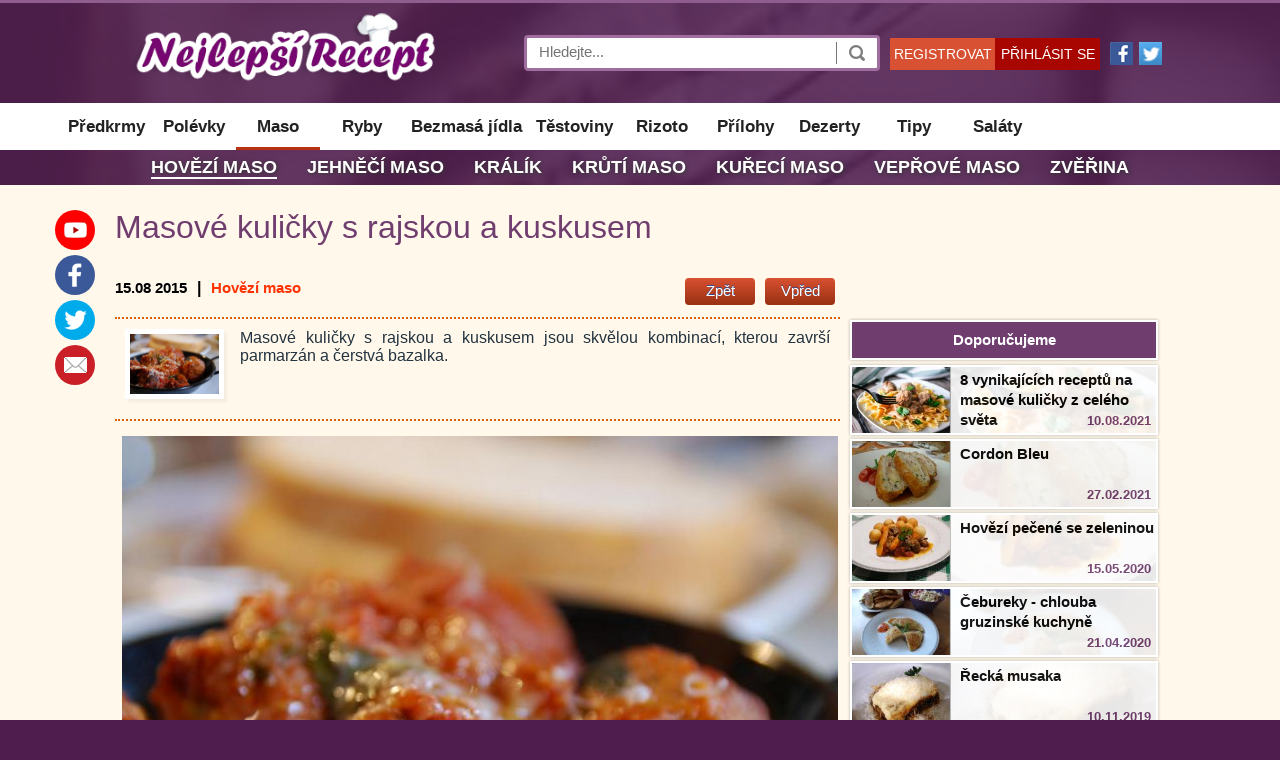

--- FILE ---
content_type: text/html; charset=UTF-8
request_url: https://nejlepsi-recept.cz/hovezi-maso/masove-kulicky-s-rajskou-a-kuskusem
body_size: 25524
content:
<!DOCTYPE html><html xmlns='http://www.w3.org/1999/xhtml' xml:lang='cs' lang='cs' prefix='og: http://ogp.me/ns#'><head><title>Masové kuličky s rajskou a kuskusem</title><meta charset='utf-8'><meta name='news_keywords' 	content='mleté maso, omáčky' /><meta name='robots' 	 	content='index, follow' /><meta name='referrer' 		content='origin' /><meta name='viewport' 		content='width=1250, initial-scale=1' /><meta name='keywords' 	 	content='Masové kuličky s rajskou a kuskusem, rajská s kuskusem, rajska s kuskusem, masové kuličky, masove kulicky, masové kuličky s rajskou' /><meta name='description' 	content='Masové kuličky s rajskou a kuskusem jsou skvělou kombinací, kterou završí parmarzán a čerstvá bazalka.
Rajské kuličky s kuskusem' /><meta name='author'      	content='Jana Di' lang='cs' /><meta property='fb:pages'       content='1441894812715022' /><link rel='preconnect' href='//ajax.googleapis.com'              /><link rel='preconnect' href='//stats.g.doubleclick.net'          /><link rel='preconnect' href='//www.google.com'                   /><link rel='preconnect' href='//www.google-analytics.com'         /><link rel='preconnect' href='//mc.yandex.ru'                     /><link rel='preconnect' href='//serve.affiliate.heureka.cz'       /><meta property='fb:app_id'       	content='199232754136470' /><meta property='og:title' 	   	content='Masové kuličky s rajskou a kuskusem' /><meta property='og:type'		content='article' /><meta property='og:url' 		content='https://nejlepsi-recept.cz/hovezi-maso/masove-kulicky-s-rajskou-a-kuskusem' /><meta property='og:image' 		content='https://nejlepsi-recept.cz/images/gallery/11-07-2015/masove-kulicky-s-rajskou-a-kuskusem-main.jpg' /><meta property='og:description' 	content='Masové kuličky s rajskou a kuskusem jsou skvělou kombinací, kterou završí parmarzán a čerstvá bazalka.' /><meta property='og:locale' 		content='cs_CZ' /><meta property='og:site_name' 	content='https://nejlepsi-recept.cz' /><link rel='preload'      href='//mc.yandex.ru/metrika/watch.js'               as='script' /><link rel='preload'      href='//www.google-analytics.com/analytics.js'       as='script' /><link rel='preload'      href='//serve.affiliate.heureka.cz/js/trixam.min.js' as='script' /><link rel='preload'      href='//mc.yandex.ru/metrika/advert.gif' as='image' /><link rel='preload'      href='https://nejlepsi-recept.cz/favicon.ico'             as='image' /><link rel='canonical' href='https://nejlepsi-recept.cz/hovezi-maso/masove-kulicky-s-rajskou-a-kuskusem' /><link rel='alternate' media='only screen and (max-width: 720px)' href='https://m.nejlepsi-recept.cz/hovezi-maso/masove-kulicky-s-rajskou-a-kuskusem' /><link rel='alternate' type='application/rss+xml' title='nejlepsi-recept » RSS' href='https://nejlepsi-recept.cz/rss/all' /><link rel='icon' type='image/gif' href='https://nejlepsi-recept.cz/favicon.ico' /><style>html{}body{margin:0px;width:100%;font:normal 17px arial;background-repeat:no-repeat;background-position:top center;border-top:3px #905D8F solid;background-color:#501D4F;}h1{margin:auto;font-weight:normal;font-size:32px;line-height:34px;color:#703d6f;}h2{margin:auto;margin-top:7px;margin-bottom:7px;color:#703d6f;font-weight:normal;font-size:22px;}h3{margin:auto;margin-top:7px;margin-bottom:7px;color:#703d6f;font-weight:normal;font-size:20px;line-height:21px;}h4{margin-top:15px;margin-bottom:7px;margin-left:15px;color:#703d6f;font-weight:normal;font-size:19px;line-height:23px;text-align:left;}h5{margin:auto;margin-top:7px;margin-bottom:7px;color:#703d6f;font-weight:normal;font-size:15px;}ol{color:#1a1a23;width:80%;}ul{color:#901392;}li{line-height:18px;margin-bottom:12px;font-size:16px;}p{margin-top:0px;margin-bottom:0px;}strong{font-weight:600;color:#444444;}img{border:none;}a{text-decoration:none;font-size:17px;font-weight:normal;}a:link{color:#ff3304;}a:visited{color:#ff3304;}a:hover{color:#df3304;}a:link:hover{color:#df3304;}a:visited:hover{color:#df3304;}a:link:visited:hover{color:#df3304;}table{border-collapse:collapse;width:100%;border:1px #777777 solid;box-shadow:3px 3px 3px rgba(0,0,0,0.1);}th{padding:5px;padding-left:15px;font-size:13px;text-align:left;background-color:#555555;color:#ffffff;white-space:nowrap;}tr{font-weight:normal;}tr:hover{background-color:#cccccc;}td{padding:5px;font-weight:normal;cursor:pointer;color:#333333;font-size:12px;font-weight:bold;border:1px solid #c0c0c0;}.radius{border-radius:4px;}.radiusRight{border-top-right-radius:4px;border-bottom-right-radius:4px;}.shadow{box-shadow:3px 3px 3px rgba(0,0,0,0.05);}.mediumShadow{box-shadow:1px 1px 5px rgba(0,0,0,0.2);}.middleShadow{box-shadow:1px 1px 9px rgba(0,0,0,0.3);}.bigShadow{box-shadow:1px 1px 7px rgba(0,0,0,0.2);}.bigShadowBottom{box-shadow:0px 4px 3px 0px rgba(0,0,0,0.2);}.dividerLine{position:absolute;top:10px;width:100%;height:6px;background-image:url('/images/skin/divider.png');}.logoBlock{height:100px;width:100%;margin:auto;overflow:hidden;}.logo{position:relative;cursor:pointer;width:350px;height:90px;line-height:85px;color:#ffffff;text-align:right;vertical-align:middle;font-weight:200;font-size:32px;text-shadow:1px 1px 4px #555;white-space:nowrap;background-image:url('/images/skin/newLogo.png');background-repeat:no-repeat;background-position:0px 0px;background-size:auto 100%;}.logo:hover{color:#ffffee;}.topContent{position:relative;margin:auto;width:1050px;overflow:hidden;}.top{position:relative;z-index:3;margin:auto;width:100%;height:100px;background-color:#102c03;}.topBgImg{position:absolute;width:100%;height:100px;opacity:0.14;background-position:center center;background-size:100% auto;background-image:url('/images/skin/topBgImg.jpg');}.menuBlock{z-index:3;width:100%;margin:auto;background-color:#ffffff;}.menu{padding-top:4px;padding-bottom:3px;text-align:center;margin:auto;background-color:#ffffff;}.menuButton{position:relative;cursor:pointer;display:inline-block;height:40px;line-height:40px;min-width:70px;padding-left:7px;padding-right:7px;color:#be2b2b;text-align:center;vertical-align:middle;font-size:17px;}.menuButton:hover{margin-bottom:-3px;border-bottom:3px #a70700 solid;}.menuButton a{color:#222222;font-size:17px;font-weight:600;text-decoration:none;}.menuButton a:hover{color:#222222;}#menuSubCat{margin-bottom:10px;min-height:35px;}.menuSubBlock{height:35px;margin:auto;font-size:18px;line-height:35px;text-align:center;background-color:#501D4F;}.menuSubBlock a{color:#ffffff;font-size:18px;font-weight:bold;text-transform:uppercase;text-decoration:none;text-shadow:1px 1px 4px #333;}.menuSubBlock a:hover{color:#ffffff;border-bottom:2px #ffffff solid;}.menuSubBlock::after{content:"";position:absolute;top:0px;left:0px;width:100%;height:35px;opacity:0.14;background-position:center center;background-size:100% auto;background-image:url('/images/skin/topBgImg.jpg');}#flying{background-image:url('/images/skin/wings.png');}.search{position:absolute;top:32px;width:350px;height:30px;right:285px;background-color:#fff;outline:none;box-shadow:none;border:3px #a06d9f solid;border-radius:4px;}.topSearch{height:17px;width:290px;border:none;font-size:15px;line-height:19px;color:#333333;vertical-align:top;background-color:#ffffff;}.searchButton{cursor:pointer;position:absolute;top:4px;right:0px;height:22px;width:40px;border-left:1px #777777 solid;background-color:#ffffff;background-position:center;background-repeat:no-repeat;background-image:url('/images/skin/search.png');}.searchButton:hover{background-color:#eeeeee;border-left:1px #aaaaaa solid;transition:1s;}#purpose{margin-top:32px;margin-left:-1px;width:474px;z-index:4;display:none;position:fixed;background-color:white;border:#aaaaaa 1px solid;}.indexMain{position:relative;width:100%;margin:auto;background-color:#fff8eb;}.mainInner{margin:auto;padding-top:15px;width:1050px;}.main{z-index:0;position:relative;margin:auto;width:100%;}.mainBlock{position:relative;margin:auto;}.leftBlock{position:relative;top:0px;background-color:transparent;overflow:hidden;}.leftBlockInner{width:730px;min-height:1450px;}.prevNextNews{margin-top:20px;margin-bottom:20px;width:730px;}.prevNextNews a{font-size:14px;color:#000000;}#rightBlock{position:absolute;top:0px;right:7px;width:308px;height:100%;}.mainPage{z-index:1;overflow:hidden;}.mainPageInner{text-align:center;}.squarePix{position:relative;margin-left:20px;padding-left:14px;width:100%;background:none no-repeat -180px 1px;white-space:nowrap;background-image:url('/images/skin/icons.png');}.squarePixLine{margin-left:5px;padding-left:12px;width:100%;background:none no-repeat -180px 0px;white-space:nowrap;background-image:url('/images/skin/icons.png');}.catName{position:absolute;cursor:pointer;padding-left:5px;bottom:15px;left:15px;width:130px;height:25px;line-height:25px;font-size:14px;font-weight:600;text-align:center;color:#ffffff;text-overflow:ellipsis;background-color:#703d6f;white-space:nowrap;overflow:hidden;}.themeButton{display:inline-block;padding-left:7px;padding-right:7px;cursor:pointer;margin-right:10px;font-size:15px;line-height:25px;height:27px;border-radius:4px;text-align:center;color:#ffffff;background:linear-gradient(#4c69ba,#3b5580);text-shadow:0 -1px 0 #354c8c;white-space:nowrap;}.themeButton:hover{background:linear-gradient(#4c69fa,#3b5580);}.themeLink{cursor:pointer;height:34px;line-height:36px;color:#555555;text-align:center;border-bottom:1px #999999 solid;}.themeLink:hover{color:#a90707;background-color:#f5f5f5;}.dateAround{margin-bottom:3px;font-size:13px;color:#000000;vertical-align:top;white-space:nowrap;}.dateText{font-size:15px;font-weight:bold;color:#000000;}.dateBlock{position:absolute;bottom:7px;right:10px;padding-left:18px;height:25px;line-height:25px;font-size:13px;font-weight:600;text-align:center;color:#f96a6a;white-space:nowrap;}.photosBlock{position:relative;font-size:15px;line-height:20px;border-top:1px #eeddd9 solid;}.bigPhoto{position:relative;cursor:pointer;display:inline-block;margin-right:3px;width:510px;height:384px;background-color:#000000;background-repeat:no-repeat;background-position:top center;background-size:105% 105%;transition:all 1s ease-in-out 1s;}.bigPhoto:hover{background-position:center center;background-size:130% 130%;transition:all 0.9s ease-in-out 0.33s;}.mediumPhoto{position:relative;cursor:pointer;display:inline-block;margin-right:3px;width:260px;height:190px;background-color:#000000;background-repeat:no-repeat;background-position:top center;background-size:105% 105%;transition:all 1s ease-in-out 1s;}.mediumPhoto:hover{background-position:center center;background-size:140% 140%;transition:all 0.45s ease-in-out 0.33s;}.photoGradient{position:absolute;padding-top:30px;line-height:20px;min-height:90px;bottom:0px;text-align:left;width:100%;background-size:100% 700px;background-image:url('/images/skin/gradient.png');}.photoGradientInner{position:absolute;bottom:50px;margin-left:15px;width:90%;text-align:left;white-space:normal;text-shadow:0px 0px 7px #000000;}.photoGradientInner a{color:#ffffff;font-size:24px;font-weight:600;}.photoGradientInner a:link{color:#ffffff;}.photoGradientInner a:visited{color:#ffffff;}.photoGradientInner a:hover{color:#ffffff;}.photoGradientInner a:link:hover{color:#ffffff;}.photoGradientInner a:visited:hover{color:#ffffff;}.photoGradientInner a:link:visited:hover{color:#ffffff;}.photoGradientInnerBlog{margin-left:10px;font-size:14px;font-weight:600;width:95%;white-space:normal;color:#ffffff;text-shadow:0px 0px 7px #000000;}.textNews{position:relative;width:100%;color:#404040;line-height:22px;font-size:16px;text-align:justify;}.rightInfoBlock{position:absolute;top:10px;right:-15px;margin-top:20px;width:240px;height:540px;font-size:13px;font-weight:normal;}.rightInnerBlock{position:relative;top:0px;width:200px;height:130px;text-align:center;color:#000000;border-top:1px #aaaaaa solid;}.rightInnerName{position:absolute;top:-10px;width:100%;text-align:center;font-size:15px;font-weight:bold;}.rightInnerNameBg{color:#777777;background-image:url('/images/skin/bgRight.png');}.weatherBlock{position:absolute;left:10px;top:20px;width:100%;text-align:center;font-size:15px;}.ratesBlock{padding-top:20px;width:100%;text-align:center;text-align:right;}.ratesBlockInner{position:relative;left:10px;width:100%;height:36px;width:165px;margin-bottom:7px;}.currencyImg{position:absolute;width:36px;height:36px;background-image:url('/images/skin/currency.png');}.currencyGrayImg{position:absolute;width:36px;height:36px;background-repeat:no-repeat;background-image:url('/images/skin/currencyGray.png');}.currencyTicker{position:absolute;left:34px;top:-2px;font-size:11px;font-weight:bold;color:#5a5d9c;}.currencyValue{position:absolute;height:36px;top:-3px;left:80px;font-size:29px;color:#5a5d7c;text-shadow:1px 1px 3px #cccccc;}.currencyCZK{position:absolute;left:160px;top:-2px;font-size:11px;font-weight:bold;color:#5a5d9c;}.currencyRateOut{position:absolute;left:34px;bottom:7px;font-size:11px;font-weight:bold;}.mainPageNewsLinks{position:relative;cursor:pointer;display:inline-block;margin-bottom:15px;margin-left:15px;width:260px;height:175px;font-size:15px;line-height:17px;border:10px #ffffff solid;}.mainPageLinks{font-size:17px;line-height:17px;vertical-align:top;color:#555555;font-weight:600;text-decoration:underline;}.adBlock{background-color:#ffffff;border:1px solid #d4d4d4;border-radius:1px;margin-bottom:8px;padding:15px 5px 10px;text-align:center;width:220px;height:405px;}.mainPageBottomTextBlock{margin-top:7px;width:325px;height:220px;color:#000000;line-height:14px;font-size:13px;overflow:hidden;}.mainPageBottomImg{position:relative;cursor:pointer;top:0px;left:0px;width:325px;height:190px;background-repeat:no-repeat;background-position:top;background-size:105% 105%;background-color:#efefef;border-top:4px #905d8f solid;transition:all 1s ease-in-out 1s;}.mainPageBottomImg:hover{background-position:center center;background-size:130% 130%;transition:all 0.45s ease-in-out 0.33s;}.mainPageBottomTitle{position:absolute;z-index:2;top:-23px;margin-left:10px;cursor:pointer;color:#703d6f;font-size:19px;font-weight:600;width:100%;text-align:left;}.mainPageBottomSection{position:relative;display:inline-block;margin-right:30px;margin-bottom:10px;width:325px;height:250px;vertical-align:top;}.dateBlockRed{position:absolute;bottom:5px;right:10px;padding-left:16px;height:25px;line-height:26px;font-size:13px;font-weight:600;text-align:center;color:#f96a6a;background-size:16px 16px;white-space:nowrap;}.rightAdBlock{background-color:#ffffff;border:1px solid #d4d4d4;padding:3px;text-align:center;}.rightCategoryTitle{width:1050px;text-align:center;font-size:17px;line-height:30px;font-weight:normal;background-color:#703d6f;color:#ffffff;}.rightCategoryName{cursor:pointer;color:#ffffff;}.rightCategoryBlockImg{position:absolute;cursor:pointer;top:2px;left:2px;width:98px;height:66px;background-repeat:no-repeat;background-position:center;background-size:100% auto;border-right:1px #bbbbbb solid;}.rightCategoryBlockImgBg{position:absolute;cursor:pointer;top:2px;width:306px;height:66px;background-repeat:no-repeat;background-position:center right;background-size:207px auto;opacity:0.1;}.rightCategoryBlockImgBg:hover{opacity:0.2;}.rightCategoryBlockTitle{margin-bottom:5px;height:36px;line-height:36px;color:#ffffff;text-align:center;font-weight:600;font-size:15px;background-color:#703d6f;border:2px #ffffff solid;box-shadow:0px 0px 3px 0px rgba(0,0,0,0.3);}.rightCategoryBlock{position:relative;cursor:pointer;height:70px;margin-bottom:4px;background-color:#ffffff;box-shadow:0px 0px 3px 0px rgba(0,0,0,0.3);}.rightCategoryLink{position:absolute;top:5px;left:110px;color:#000000;font-size:15px;line-height:20px;height:60px;overflow:hidden;}.rightCategoryLink a{color:#000;font-size:15px;font-weight:600;text-decoration:none;text-shadow:1px 1px 4px #fff;}.rightCategoryLink a:link{color:#000;}.rightCategoryLink a:visited{color:#000;}.rightCategoryLink a:hover{color:#000;}.rightCategoryLink a:link:hover{color:#000;}.rightCategoryLink a:visited:hover{color:#000;}.rightCategoryLink a:link:visited:hover{color:#000;}.rightDateBlock{position:absolute;bottom:2px;right:7px;padding-left:16px;height:25px;line-height:26px;font-size:13px;font-weight:600;text-align:center;color:#703d6f;background-color:#fff;white-space:nowrap;}.rightNewsBlock{position:relative;padding-bottom:15px;width:100%;background-color:#f6f7fc;overflow:hidden;}.rightNewsLink{font-size:17px;line-height:17px;vertical-align:top;white-space:nowrap;}.quotes{position:relative;padding:15px;padding-left:30px;margin:auto;margin-top:20px;margin-bottom:20px;width:90%;font-style:italic;color:#233340;border-bottom:2px solid #dc6006;border-top:2px solid #dc6006;}.citationNumber{float:left;margin-right:7px;margin-left:29px;margin-top:33px;height:32px;width:32px;line-height:32px;font-size:16px;font-weight:bold;text-align:center;background-color:rgba(09,68,154,0.2);border:4px rgba(09,68,154,0.2)solid;border-radius:23px;}.citation{max-width:85%;border:4px rgba(09,68,154,0.9)dotted;background-color:#fff;padding:15px;margin-left:17px;border-radius:23px;min-height:25px;}.topQuote{position:relative;min-height:80px;width:705px;margin-top:20px;margin-left:0px;margin-bottom:15px;padding:10px;font-size:16px;color:#233340;text-align:justify;border-bottom:2px dotted #dc6006;border-top:2px dotted #dc6006;}.idNewsShow{position:absolute;top:-50px;right:0px;font-size:15px;color:red;}.easy{padding-top:15px;padding-bottom:15px;padding-left:25px;border:1px #e5e5e5 solid;background-color:#f0ffff;box-shadow:1px 1px 4px rgba(0,0,0,0.3);}.easy li{font-size:13px;font-style:italic;font-weight:bold;}.bottomBlock{width:100%;}.bottomButton{cursor:pointer;position:absolute;width:100px;height:32px;color:#ffffff;font-weight:normal;background:url("/images/skin/footerIcons.png")no-repeat scroll 0 0 transparent;line-height:15px;padding-left:39px;}.infoBlock{width:100%;background-color:#501D4F;position:relative;z-index:1;border-top:3px #905D8F solid;}.infoBlockInner{position:relative;margin:auto;margin-top:20px;width:1050px;color:#ffffff;font-weight:normal;font-size:13px;height:300px;}.infoBlockInput{margin-top:10px;padding-left:5px;width:300px;height:35px;font-size:15px;color:#727272;background-color:#fff;border:0px;}.infoBlockTextArea{margin-top:10px;padding-left:5px;width:300px;height:90px;font-size:15px;color:#727272;background-color:#fff;border:0px;}.writeUs{position:absolute;top:25px;left:670px;width:305px;}.aboutUs{position:absolute;cursor:pointer;width:140px;height:17px;font-size:18px;text-align:left;}.aboutUs:hover{color:#ffcc00;}.aboutLinks{position:absolute;cursor:pointer;margin-top:5px;left:0px;width:210px;line-height:19px;font-size:15px;font-weight:normal;}.confirmButton{background-color:#A70700;border:none;color:#ffffff;font-weight:bold;cursor:pointer;height:35px;width:100px;line-height:35px;margin-top:7px;margin-left:197px;margin-bottom:10px;padding:0 5px;font-size:12px;text-align:center;}.confirmButton:hover{outline:1px #f94747 solid;}.galleryBg{z-index:4;display:none;position:fixed;width:100%;height:100%;background-color:rgba(0,0,0,0.6);}.galleryClose{z-index:6;position:absolute;cursor:pointer;top:20px;right:20px;width:53px;height:53px;background:none -124px -11px;background-image:url('/images/skin/galleryElements.png');}.galleryClose:hover{background:none -124px -87px;background-image:url('/images/skin/galleryElements.png');}.galleryText{margin-top:30px;margin-left:5px;text-align:center;color:white;font-size:15px;}.galleryText a{font-size:15px;color:#ffffff;}.galleryText a:visited{color:#ffffff;}.galleryText a:visited:hover{color:#ffffff;}.galleryText a:hover{color:#ffffff;}.imgSource{position:absolute;right:0px;text-align:right;overflow:hidden;white-space:nowrap;color:#bbbbbb;font-size:10px;}.imgSource a{font-size:10px;color:#bbbbbb;}.imgSource a:visited{color:#bbbbbb;}.imgSource a:visited:hover{color:#bbbbbb;}.imgSource a:hover{color:#bbbbbb;}.imageTitle{text-align:center;background-color:#fff;height:29px;width:728px;line-height:29px;font-size:18px;color:#dc6006;font-weight:600;border:1px #eee solid;border-top:0px #eee solid;margin-bottom:10px;}.imageBlock{position:relative;margin:auto;width:100%;text-align:center;}.imageShow{vertical-align:top;outline:1px #aaaacc solid;}.backImage{display:inline-block;cursor:pointer;width:42px;height:57px;margin-right:30px;border-color:#ffffff;background-position:-10px -11px;background-image:url('/images/skin/galleryElements.png');}.backImage:hover{background-position:-10px -87px;}.forwardImage{display:inline-block;cursor:pointer;width:42px;height:57px;margin-left:30px;border-color:#ffffff;background-position:-75px -11px;background-image:url('/images/skin/galleryElements.png');}.forwardImage:hover{background-position:-75px -87px;}.staticNews{margin-bottom:6px;margin-left:0px;margin-right:0px;font-size:13px;line-height:17px;vertical-align:baseline;color:#666666;background-color:#ffffff;border:1px #e0e0e0 solid;}.staticImg{cursor:pointer;float:left;margin-right:15px;width:112px;height:73px;background-size:100% auto;background-color:#eeeeee;background-repeat:no-repeat;background-position:center center;}.staticNewsText{margin-top:5px;overflow:hidden;}.loaderNewsText{width:650px;height:57px;overflow:hidden;}.textBlockBottom{margin-left:15px;width:95%;height:1px;background-image:url('/images/skin/textBlock-bottom.png');}.categoryEmpty{margin:auto;margin-top:30px;width:500px;height:100px;line-height:100px;color:#aaaaaa;font-weight:bold;text-align:center;border:2px #bbbbbb solid;font-size:17px;}.bigPhotoNews{position:relative;cursor:pointer;margin-right:10px;width:100%;height:400px;background-position:top center;background-color:#eeeeee;}.newsPageBottomImg{position:absolute;cursor:pointer;top:30px;left:13px;width:130px;height:100px;outline:5px #ffffff solid;box-shadow:1px 1px 10px rgba(0,0,0,0.9);background-repeat:no-repeat;background-position:top;}.newsPageBottomText{position:absolute;top:30px;left:155px;height:100px;color:#000000;background-color:#ffffff;font-size:14px;}.ratesContentSticker{display:inline-block;position:relative;cursor:pointer;left:10px;margin-top:10px;margin-bottom:7px;width:225px;height:70px;border-left:1px #dddddd solid;}.ratesContentSticker:hover{background-color:#eeeeff !important;}.loginInput{padding-left:10px;height:23px;width:400px;font-size:17px;line-height:23px;color:#333333;vertical-align:top;outline:none;box-shadow:none;border:1px #dddddd solid;}.loginBg{z-index:4;display:none;position:fixed;width:100%;height:100%;background-color:rgba(0,0,0,0.6);}.loginClose{z-index:6;position:absolute;cursor:pointer;top:-50px;right:-33px;width:53px;height:53px;background:none -15px -163px;background-image:url('/images/skin/galleryElements.png');}.loginClose:hover{background:none -15px -163px;background-image:url('/images/skin/galleryElements.png');}.logRegButton{position:absolute;cursor:pointer;top:35px;height:32px;width:105px;line-height:32px;font-size:14px;text-align:center;color:#ffffff}.loginButton{cursor:pointer;margin:auto;margin-top:14px;margin-bottom:17px;width:130px;height:30px;line-height:30px;font-size:15px;font-weight:bold;text-align:center;color:#ffffff;background-color:#d85132;}.loginButton:hover{background-color:#d92727;transition:1s;}.memberInfo{display:inline-block;width:800px;background-color:#ffffff;line-height:20px;color:#333333;}.memberUserInfoRight{margin-left:15px;margin-top:20px;margin-bottom:60px;width:250px;border:0px;box-shadow:3px 3px 3px rgba(0,0,0,0);}.memberUserInfoRight td{border:0px;color:#444444;font-size:18px;font-weight:normal;text-align:left;}.memberAvatarRight{cursor:pointer;margin:10px;width:220px;height:220px;background-image:url('/images/skin/facebookLogo.png');background-size:auto 100%;background-position:center top;}.memberAvatarFull{position:relative;cursor:pointer;display:inline-block;margin:10px;width:200px;height:200px;background-image:url('/images/skin/facebookLogo.png');background-position:center top;background-size:auto 100%;vertical-align:top;}.memberNick{z-index:2;cursor:pointer;position:absolute;top:10px;left:25px;line-height:20px;text-align:center;height:20px;width:100px;border:1px #aaaaaa solid;background-color:#ffffff;}.memberEdit{z-index:2;cursor:pointer;position:absolute;right:320px;line-height:25px;text-align:center;height:25px;width:70px;color:#ffffff;background-color:#c90707;border:2px #ffffff solid;}.articleCount{position:absolute;cursor:pointer;bottom:10px;left:10px;min-width:80px;height:23px;line-height:23px;font-size:11px;text-align:center;color:#ffffff;text-overflow:ellipsis;background-color:#703d6f;white-space:nowrap;overflow:hidden;}.blogCity{position:absolute;bottom:10px;right:5px;width:80px;height:23px;line-height:23px;font-size:13px;text-align:center;color:#bbbbbb;white-space:nowrap;}.memberAvatarBlog{position:relative;display:inline-block;cursor:pointer;margin-top:3px;margin-right:3px;width:175px;height:175px;background-position:center center;background-size:100% 100%;background-image:url('/images/skin/imgBlog.gif');}.memberSmallAvatarBlog{position:relative;float:left;cursor:pointer;width:70px;height:70px;margin-right:15px;margin-bottom:10px;border:5px #ffffff solid;text-align:center;background-size:100% 100%;background-position:center center;background-image:url('/images/skin/imgBlog.gif');}.memberUserInfo{margin-left:30px;margin-top:20px;width:300px;border:0px;box-shadow:3px 3px 3px rgba(0,0,0,0);}.memberUserInfo td{border:0px;color:#ffffff;font-size:17px;font-weight:normal;text-align:left;}.emailSubscription{padding:15px;width:440px;text-align:justify;border:1px #dddddd solid;font-size:15px;background-color:#ffffff;}.memberInput{padding-left:3px;height:21px;width:240px;font-size:15px;line-height:21px;color:#333333;vertical-align:top;background-color:#ffffff;border:1px #777777 solid;}.memberAvatar{position:absolute;cursor:pointer;top:50px;right:70px;width:200px;height:200px;border:5px #dddddd solid;background-size:100% 100%;background-image:url('/images/skin/facebookLogo.png');background-repeat:no-repeat;}.memberButton{cursor:pointer;margin:auto;margin-top:30px;margin-bottom:30px;height:30px;width:90px;line-height:30px;text-align:center;color:#ffffff;font-weight:bold;border:1px #777 solid;background-color:#d92727;background-position:center;background-repeat:no-repeat;}.memberButton:hover{color:#ffffff;background-color:#b93737;border:1px #aaaaaa solid;transition:1s;}.memberButtonNo{cursor:pointer;margin:auto;margin-top:30px;margin-bottom:30px;height:30px;width:90px;line-height:30px;text-align:center;color:#ffffff;font-weight:bold;border:1px #d92727 solid;background-color:#191919;background-position:center;background-repeat:no-repeat;}.memberButtonNo:hover{color:#ffffff;background-color:#393939;border:1px #aaaaaa solid;transition:1s;}.helpQuestion{display:inline-block;cursor:pointer;margin-bottom:3px;vertical-align:middle;text-align:center;width:15px;height:15px;font-size:12px;font-weight:bold;color:#dd0000;line-height:16px;border-radius:8px;border:1px #ff9999 solid;}.blogTM{z-index:4;position:absolute;cursor:pointer;bottom:15px;top:37px;left:345px;width:80px;height:30px;line-height:30px;font-size:17px;font-weight:bold;text-align:center;color:#ffffff;text-overflow:ellipsis;background-color:#703d6f;white-space:nowrap;overflow:hidden;}.hiddenStatus{position:absolute;cursor:pointer;padding-left:5px;bottom:15px;right:15px;width:100px;height:25px;line-height:25px;font-size:13px;text-align:center;color:#ffffff;text-overflow:ellipsis;background-color:#703d6f;white-space:nowrap;overflow:hidden;}.addNewsInput{padding-left:3px;height:23px;width:620px;font-size:19px;line-height:23px;color:#333333;vertical-align:top;background-color:#ffffff;border:1px #777777 solid;}.addNewsText{padding-left:3px;height:250px;width:420px;font-size:17px;line-height:23px;color:#333333;vertical-align:top;background-color:#ffffff;border:1px #777777 solid;}.addNewsButton{display:inline-block;cursor:pointer;margin-left:0px;;margin-top:0px;margin-bottom:30px;height:30px;width:200px;line-height:30px;text-align:center;color:#ffffff;font-weight:bold;border:1px #a93737 solid;background-color:#a90707;background-position:center;background-repeat:no-repeat;}.addNewsButton:hover{color:#ffffff;background-color:#b93737;border:1px #aaaaaa solid;transition:1s;}.imgNews{position:absolute;cursor:pointer;top:40px;left:0px;right:0px;margin:auto;width:700px;height:450px;border:5px #a7a5a7 solid;background-image:url('/images/skin/imgNews.jpg');}.editNewsInput{margin-top:5px;padding-left:3px;height:23px;width:620px;font-size:19px;line-height:23px;color:#333333;vertical-align:top;background-color:#ffffff;border:1px #777777 solid;}.editNewsText{margin:auto;padding-left:3px;height:250px;width:620px;font-size:17px;line-height:23px;color:#333333;vertical-align:top;background-color:#ffffff;border:1px #777777 solid;}.purposeItem{line-height:28px;display:block;min-height:26px;vertical-align:middle;padding-left:10px;padding-right:10px;width:96%;}.purposeItem a{height:28px;white-space:nowrap;overflow:hidden;text-overflow:ellipsis;padding-left:10px;display:block;line-height:28px;font-size:14px;color:#000000;}.purposeItem a:hover{color:#ffffff;background-color:#a93737;}.purposeItem:hover{color:#ffffff;background-color:#a93737;}.purposeItem a:visited:hover{color:#ffffff;background-color:#a93737;}.purposeItemSelect{font-size:14px;background-color:#a90707;color:#ffffff;padding-left:10px;padding-right:10px;white-space:nowrap;overflow:hidden;text-overflow:ellipsis;line-height:28px;}.purposeItemSelect a{font-size:14px;background-color:#a90707;color:#ffffff;padding-left:10px;padding-right:10px;white-space:nowrap;overflow:hidden;text-overflow:ellipsis;line-height:28px;}.purposeItemSelect a:link{color:#ffffff;}.purposeItemSelect a:visited{color:#ffffff;}.purposeItemSelect a:visited:hover{color:#ffffff;}#replyBlock{width:750px;height:250px;background-color:#fff;}.social{position:absolute;right:535px;width:50px;height:100px;}.rightFacebookBlock{margin-bottom:4px;padding-top:3px;height:218px;background-color:#ffffff;border:1px solid #d4d4d4;text-align:center;}.youtube{position:absolute;cursor:pointer;top:10px;right:10px;width:40px;height:40px;color:#fff;font-size:23px;line-height:40px;border-radius:20px;background-color:#f00;background-position:0px 35px;background-image:url('/images/skin/socialNetworks.png');}.facebook{position:absolute;cursor:pointer;top:55px;right:10px;width:40px;height:40px;color:#fff;font-size:23px;line-height:40px;border-radius:20px;background-color:#3b5998;background-position:0px 0px;background-image:url('/images/skin/socialNetworks.png');}.twitter{position:absolute;cursor:pointer;top:100px;right:10px;width:40px;height:40px;color:#fff;font-size:23px;line-height:40px;border-radius:20px;background-color:#00abec;background-position:0px -45px;background-image:url('/images/skin/socialNetworks.png');}.allOther{position:absolute;cursor:pointer;top:145px;right:10px;width:40px;height:40px;color:#fff;font-size:23px;line-height:40px;border-radius:20px;background-color:#ca1f27;background-position:0px -90px;background-image:url('/images/skin/socialNetworks.png');}.goTop{display:none;position:fixed;right:20px;bottom:20px;outline:none;background:#fff url('/images/skin/goTop.png')no-repeat;background-size:100% auto;background-position:center center;border:5px #1274b4 solid;border-radius:7px;width:60px;height:60px;z-index:2;opacity:0.7;}.outHelpBlock{cursor:pointer;display:none;position:absolute;right:-200px;top:0px;width:200px;line-height:30px;color:#333333;text-align:center;font-size:13px;line-height:16px;background-color:#ffffff;border:3px #bbccdd solid;box-shadow:2px 2px 6px rgba(0,0,0,0.6);border-radius:0px;}.outHelpBlock h4{margin:0px;margin-top:20px;margin-bottom:7px;color:#dc1e90;font-weight:bold;font-size:19px;line-height:23px;text-align:center;background-color:#febbff;}.rewindButton{display:inline-block;margin-right:10px;margin-bottom:10px;width:70px;line-height:25px;height:27px;border-radius:4px;text-align:center;background:linear-gradient(#d85132,#983112);text-shadow:0 -1px 0 #354c8c;}.rewindButton:hover{background:linear-gradient(#804d7f,#501d3f);}.rewindButton a{text-decoration:none;font-size:15px;font-weight:normal;}.rewindButton a:link{color:#fff;}.rewindButton a:visited{color:#fff;}.rewindButton a:hover{color:#fff;}.rewindButton a:link:hover{color:#fff;}.rewindButton a:visited:hover{color:#fff;}.rewindButton a:link:visited:hover{color:#fff;}.buy{background:#fff;padding-top:20px;padding-bottom:10px;padding-right:10px;border-radius:10px;border:2px #369e39 dotted;}.subscribeInput{margin-top:20px;margin-right:10px;margin-left:5px;width:150px;height:25px;font-size:15px;background-color:#ffffff;border:2px solid #79acff;padding:0 4px 0 10px;}.subscribeButton{display:inline-block;background-color:#703d6f;border:2px #79acff solid;color:#fff;font-weight:bold;cursor:pointer;height:25px;width:100px;line-height:27px;margin-left:10px;margin-right:5px;margin-bottom:10px;padding:0 5px;font-size:12px;text-align:center;}.subscribeButton:hover{border:2px #4cba59 solid;}iframe{position:relative;}.loaderCss{position:absolute;z-index:0;margin-top:175px;left:45%;display:inline-block;width:80px;height:80px;}.loaderCss div{box-sizing:border-box;display:block;position:absolute;width:64px;height:64px;margin:8px;border:8px solid #fff;border-radius:50%;animation:loaderCss 1.2s cubic-bezier(0.5,0,0.5,1)infinite;border-color:#00aecd transparent transparent transparent;}.loaderCss div:nth-child(1){animation-delay:-0.45s;}.loaderCss div:nth-child(2){animation-delay:-0.3s;}.loaderCss div:nth-child(3){animation-delay:-0.15s;}.eshopBuyButtonBlock{position:relative;text-align:center;}.eshopChangeQuantity{display:inline-block;padding-top:8px;margin-top:15px;margin-right:6px;height:32px;width:84px;vertical-align:top;line-height:32px;text-align:center;font:18px tahoma,arial;background-color:#eee;border:1px #ccc solid;border-radius:8px;-webkit-touch-callout:none;-webkit-user-select:none;-khtml-user-select:none;-moz-user-select:none;-ms-user-select:none;user-select:none;}.eshopChangeQuantity input{margin-left:2px;margin-right:2px;width:35px;height:22px;line-height:22px;font-size:18px;color:#53596b;background:#dad9d5;text-align:center;border:0px;padding:0px;}.eshopToBasketButton{cursor:pointer;display:inline-block;margin-top:15px;margin-bottom:15px;width:170px;height:42px;vertical-align:top;color:#fff;font-size:20px;font-family:tahoma,arial;font-weight:400;text-align:center;line-height:40px;text-decoration:none;border-radius:8px;background:linear-gradient(#4cba59,#014d06);box-shadow:5px 5px 11px -6px rgba(0,0,0,0.4);}.eshopToBasketButton:hover{color:#fff;background:linear-gradient(#4cba59,#117d16);box-shadow:5px 5px 11px -6px rgba(0,0,0,0.7);}.eshopToBasketButton:active{box-shadow:none;}.eshopToBasketButtonOff{display:inline-block;margin-top:15px;margin-bottom:15px;width:170px;height:42px;vertical-align:top;color:#fff;font-size:20px;font-family:tahoma,arial;font-weight:400;text-align:center;line-height:40px;text-decoration:none;border-radius:8px;background:linear-gradient(#bababa,#4d4d4d);}.eshopToBasketButtonOff:hover{color:#fff;background:linear-gradient(#bababa,#4d4d4d);}.eshopBasketFullPrice{margin-top:20px;margin-bottom:15px;font-weight:bold;}.eshopBasketTitle{padding-left:15px;padding-top:10px;padding-bottom:10px;text-align:center;background-color:#cfc;border-bottom:3px #9b9 solid;}.eshopBasketContent{margin:auto;width:98%;max-height:310px;min-height:80px;overflow-y:scroll;background-color:#cfc;}#orderFullPrice{color:#117d16;font-weight:bold;font-size:26px;}.bought{cursor:pointer;display:inline-block;font:20px tahoma,arial;font-weight:400;text-align:center;height:42px;line-height:42px;text-decoration:none;box-shadow:5px 5px 11px -6px rgba(0,0,0,0.5);}.bought:hover{box-shadow:5px 5px 11px -6px rgba(0,0,0,0.1);}.eshopBigCatalog{position:relative;display:inline-block;vertical-align:top;margin-top:10px;width:100px;height:90px;border:5px #fff solid;border-radius:10px;background:linear-gradient(#4cba59,#014d06);box-shadow:1px 1px 6px 1px rgba(0,0,0,0.3);}.eshopBigCatalog:hover{background:linear-gradient(#4cba59,#117d16);}.eshopBigCatalogImage{cursor:pointer;width:100px;height:90px;border-radius:10px;background-position:center center;background-repeat:no-repeat;background-color:transparent;background-image:url('/images/skin/eshopCatalog.png');}#eshopCatalog{z-index:2;display:none;position:fixed;right:20px;top:100px;width:60px;height:60px;opacity:0.8;border-radius:7px;border:5px #fff solid;background:linear-gradient(#4cba59,#014d06);box-shadow:1px 1px 6px 1px rgba(0,0,0,0.3);}.eshopCatalogImage{cursor:pointer;width:60px;height:60px;border-radius:7px;background-size:100%;background-position:center center;background-repeat:no-repeat;background-color:transparent;background-image:url('/images/skin/eshopCatalog.png');}#eshopCart{z-index:2;display:none;position:fixed;right:20px;top:180px;width:60px;height:60px;opacity:0.8;border-radius:7px;border:5px #fff solid;background:linear-gradient(#4cba59,#014d06);box-shadow:1px 1px 6px 1px rgba(0,0,0,0.3);}.eshopCartImage{cursor:pointer;width:60px;height:60px;border-radius:10px;background-size:80%;background-position:center center;background-repeat:no-repeat;background-color:transparent;background-image:url('/images/skin/eshopCart.png');}.eshopBigCart{position:relative;display:inline-block;vertical-align:top;margin-left:15px;margin-top:10px;width:100px;height:90px;border:5px #fff solid;border-radius:10px;background:linear-gradient(#4cba59,#014d06);box-shadow:1px 1px 6px 1px rgba(0,0,0,0.3);}.eshopBigCart:hover{background:linear-gradient(#4cba59,#117d16);}.eshopBigCartImage{cursor:pointer;width:100px;height:90px;border-radius:10px;background-position:center center;background-repeat:no-repeat;background-color:transparent;background-image:url('/images/skin/eshopCart.png');}.eshopCartQuantity{cursor:pointer;position:absolute;top:-13px;right:-13px;height:30px;width:30px;font-size:18px;line-height:30px;color:#fff;border-radius:100%;border:2px #fff solid;background-color:#319d36;box-shadow:1px 1px 6px 1px rgba(0,0,0,0.3);}.eshopCartQuantity1{cursor:pointer;position:absolute;top:-13px;right:-13px;height:20px;width:20px;font-size:14px;line-height:20px;color:#fff;border-radius:100%;border:2px #fff solid;background-color:#319d36;box-shadow:1px 1px 6px 1px rgba(0,0,0,0.3);}#vote{height:30px;}.eshopProductImg{position:relative;display:inline-block;vertical-align:top;cursor:pointer;margin-left:1px;margin-right:15px;margin-bottom:15px;width:410px;height:270px;outline:1px #eee solid;border:10px #fff solid;background-position:top center;background-size:100% 100%;box-shadow:5px 5px 11px -6px rgba(0,0,0,0.5);}.eshopInput{margin-left:5px;margin-bottom:5px;width:250px;height:25px;font-size:15px;background-color:#fff;border:2px solid #7ab97d;padding:0 4px 0 10px;}.eshopDelivery{cursor:pointer;display:inline-block;margin:5px;width:31%;height:34px;line-height:34px;font-size:18px;text-align:left;vertical-align:top;border:1px #ccc solid;border-radius:6px;background-color:#fff;}.eshopDelivery input{cursor:pointer;margin-top:0px;margin-left:7px;width:20px;height:20px;vertical-align:sub;}.packeta-selector-branch-name{cursor:pointer;display:block;margin:auto;margin-top:5px;margin-bottom:5px;width:60%;height:34px;line-height:34px;color:#7d1116;font-size:16px;text-align:center;vertical-align:top;border:1px #ccc solid;border-radius:6px;background-color:#fff;box-shadow:5px 5px 11px -6px rgba(0,0,0,0.5);overflow:hidden;}.packeta-selector-branch-name:hover{box-shadow:5px 5px 11px -6px rgba(0,0,0,0.1);}.eshopPay{cursor:pointer;display:inline-block;margin:5px;width:47%;height:34px;line-height:34px;font-size:18px;text-align:left;vertical-align:top;border:1px #ccc solid;border-radius:6px;background-color:#fff;}.eshopPay input{cursor:pointer;margin-top:0px;margin-left:7px;width:20px;height:20px;vertical-align:sub;}.eshopCatButton{position:absolute;cursor:pointer;bottom:5px;left:5px;width:150px;height:30px;line-height:30px;font-size:18px;font-weight:normal;text-align:center;color:#fff;text-overflow:ellipsis;background:linear-gradient(#4cba59,#117d16);white-space:nowrap;overflow:hidden;}.eshopCatButton:hover{background:linear-gradient(#4cba59,#319d36);}.eshopCatButtonOff{position:absolute;bottom:5px;right:5px;width:150px;height:30px;line-height:30px;font-size:18px;font-weight:normal;text-align:center;color:#fff;text-overflow:ellipsis;background:linear-gradient(#bababa,#4d4d4d);white-space:nowrap;overflow:hidden;}.eshopCatButtonOff:hover{background:linear-gradient(#bababa,#4d4d4d);}.eshopVerticalCatPrice{position:absolute;cursor:pointer;top:10px;right:5px;padding-right:5px;width:200px;height:30px;line-height:30px;font-size:18px;font-weight:normal;text-align:right;color:#fff;text-overflow:ellipsis;white-space:nowrap;overflow:hidden;text-shadow:0px 0px 7px #000;}.eshopCatPrice{cursor:pointer;bottom:5px;left:5px;width:150px;height:30px;line-height:30px;font-size:16px;font-weight:600;text-align:left;color:#000;text-overflow:ellipsis;white-space:nowrap;overflow:hidden;}.eshopCatPrice:hover{}.eshopFacebookBlock{margin-bottom:4px;padding-top:3px;height:218px;background-color:#ffffff;background-position:center center;background-repeat:no-repeat;background-image:url('/images/skin/facebookLikeBg.jpg');border:1px solid #d4d4d4;text-align:center;}.eshopCatRemoveButton{position:absolute;cursor:pointer;bottom:5px;right:160px;width:90px;height:30px;line-height:30px;font-size:18px;font-weight:normal;text-align:center;color:#fff;text-overflow:ellipsis;background:linear-gradient(#ba4c59,#7d1116);white-space:nowrap;overflow:hidden;}.eshopCatRemoveButton:hover{background:linear-gradient(#ba4c59,#9d3136);}.eshopTopRemoveButton{cursor:pointer;display:inline-block;margin-top:15px;margin-bottom:15px;margin-right:5px;width:100px;height:42px;vertical-align:top;color:#fff;font-size:20px;font-family:tahoma,arial;font-weight:400;text-align:center;line-height:40px;text-decoration:none;border-radius:8px;background:linear-gradient(#ba4c59,#4d1106);box-shadow:5px 5px 11px -6px rgba(0,0,0,0.4);}.eshopTopRemoveButton:hover{background:linear-gradient(#ba4c59,#9d3136);}.eshopFullPrice{display:inline-block;margin:20px;margin-top:15px;margin-bottom:15px;height:42px;line-height:42px;color:#117d16;font-size:20px;font-weight:bold;width:100px;text-align:center;}.eshopProductVertical{display:inline-block;vertical-align:top;width:325px;margin:10px;margin-top:20px;font-size:16px;line-height:18px;color:#666;background-color:#fff;border:1px #e0e0e0 solid;box-shadow:5px 5px 11px -6px rgba(0,0,0,0.5);}.eshopProductVerticalText{position:relative;margin:7px;height:200px;overflow:hidden;font-size:15px;line-height:20px;text-align:left;}.eshopProductVerticalText:hover{text-decoration:underline;}.eshopProductHorizontal{margin:7px;font-size:14px;line-height:17px;vertical-align:baseline;color:#666;background-color:#fff;border:1px #e0e0e0 solid;}.eshopProductHorizontalText{position:relative;margin-left:5px;height:133px;overflow:hidden;font-size:15px;line-height:20px;text-align:left;}.eshopProductHorizontalText:hover{text-decoration:underline;}.eshopTopProductPhoto{position:relative;cursor:pointer;display:inline-block;margin-left:12px;margin-right:35px;width:670px;height:335px;border:10px #fff solid;outline:1px #ccc solid;box-shadow:5px 5px 11px -6px rgba(0,0,0,0.5);}.eshopTopProductPhotoLink{margin-top:35px;margin-left:15px;width:95%;text-align:left;white-space:normal;}.eshopTopProductText{position:absolute;left:2px;top:2px;width:60px;height:60px;line-height:60px;font-size:24px;font-weight:bold;color:#fff;text-align:center;border-radius:50%;border:3px #ffcd00 solid;text-shadow:0px 0px 5px #070;background:linear-gradient(#4cba59,#014d06);box-shadow:1px 1px 6px 1px rgba(0,0,0,0.3);}.eshopTopProductStar{position:absolute;right:0px;top:0px;background:linear-gradient(#ea4c59,#aa2c29);width:70px;height:70px;position:relative;text-align:center;}.eshopTopProductStar::before,.eshopTopProductStar::after{content:'';position:absolute;top:0px;left:0px;height:70px;width:70px;background:linear-gradient(#ea4c59,#aa2c29);}.eshopTopProductStar::before{transform:rotate(30deg);}.eshopTopProductStar::after{transform:rotate(60deg);}.eshopProductInfo{display:inline-block;margin-top:35px;vertical-align:top;width:280px;height:290px;text-align:right;}.eshopProductInfoPrice{margin:auto;font-size:50px;color:#53596b;text-align:right;}.eshopProductInfoBlock{margin:auto;margin-right:7px;height:170px;text-align:right;}.eshopProductInfoAvailable{margin-bottom:5px;text-align:right;font-size:18px;color:#53596b;}.eshopRightCategoryBlockImg{position:absolute;cursor:pointer;top:2px;left:2px;width:300px;height:116px;background-repeat:no-repeat;background-position:center;background-size:100% auto;}.eshopRightCategoryBlock{position:relative;display:inline-block;vertical-align:top;cursor:pointer;width:304px;height:120px;margin-bottom:8px;background-color:#ffffff;border:2px #fff solid;outline:1px #ccc solid;box-shadow:0px 0px 3px 0px rgba(0,0,0,0.3);}.eshopRightCategoryPrice{position:absolute;padding:9px;top:10px;right:10px;color:#fff;font-size:18px;line-height:20px;text-align:center;letter-spacing:1px;overflow:hidden;border-radius:50%;border:2px rgba(0,0,0,0.2)solid;text-shadow:0px 0px 3px rgba(0,0,0,0.7);background-color:rgba(60,200,40,0.4);}.eshopRightCategoryLink{position:absolute;padding:10px;bottom:2px;left:2px;right:2px;color:#fff;font-size:18px;line-height:20px;letter-spacing:1px;white-space:normal;overflow:hidden;background-color:rgba(0,0,0,0.4);}.eshopRightCategoryLink a{color:#fff;font-size:18px;font-weight:600;text-decoration:none;text-shadow:1px 1px 4px rgba(0,0,0,0.7);}.eshopRightCategoryLink a:link{color:#fff;}.eshopRightCategoryLink a:visited{color:#fff;}.eshopRightCategoryLink a:hover{color:#fff;}.eshopRightCategoryLink a:link:hover{color:#fff;}.eshopRightCategoryLink a:visited:hover{color:#fff;}.eshopRightCategoryLink a:link:visited:hover{color:#fff;}.eshopGalleryAround{position:relative;margin:auto;height:176px;width:704px;overflow:hidden;white-space:nowrap;}.eshopGalleryArrow{z-index:3;position:absolute;cursor:pointer;width:0px;height:0px;top:65px;border-top:20px solid transparent;border-bottom:20px solid transparent;}.arrowLeft{left:0px;border-right:20px solid rgba(60,200,40,0.9);}.arrowRight{right:0px;border-left:20px solid rgba(60,200,40,0.9);}.arrowLeft:hover{border-right:20px solid rgba(240,40,40,0.9);}.arrowRight:hover{border-left:20px solid rgba(240,40,40,0.9);}.eshopBasketProductTitle{display:inline-block;margin-top:10px;padding-right:5px;vertical-align:top;height:50px;width:37%;}.eshopBasketAllProducts{position:relative;margin:auto;width:720px;background-color:#fff8eb;}.eshopBasketHeader{padding-left:15px;padding-top:5px;text-align:left;}.eshopBasketHeaderCell{display:inline-block;height:24px;text-align:center;}.eshopBasketPriceCell{display:inline-block;vertical-align:top;margin:10px;margin-top:22px;width:70px;}.eshopBasketDeleteCell{cursor:pointer;display:inline-block;vertical-align:top;margin-top:16px;width:30px;height:30px;background-image:url('/images/skin/eshopProductDelete.png');}.eshopBasketNextButton{margin-top:5px;width:260px;}.eshopBasketRemoveButton{margin-top:5px;margin-right:100px;width:186px;background:linear-gradient(#ba4c59,#7d1116);}.eshopBasketRemoveButton:hover{background:linear-gradient(#ba4c59,#9d3136);}.eshopProductBlock{padding-left:7px;padding-top:5px;padding-bottom:5px;text-align:left;border-bottom:1px #7b7 solid;}.cellEmpty{width:15%;}.cellName{width:37%;text-align:left;}.cellQuantity{width:14%;}.cellPrice{width:11%;}.cellFullPrice{width:14%;}.eshopBasketImg{display:inline-block;vertical-align:top;cursor:pointer;margin-bottom:7px;margin-right:5px;width:80px;height:50px;border:6px #fff solid;}.eshopCatalogContentText{position:relative;cursor:pointer;margin:5px;min-height:100px;overflow:hidden;}.eshopProductVerticalImg{position:relative;cursor:pointer;top:0px;left:0px;width:326px;height:190px;background-repeat:no-repeat;background-position:top center;background-size:105% 105%;background-color:#efefef;border-top:4px #1274b4 solid;transition:all 1s ease-in-out 1s;}.eshopProductVerticalImg:hover{background-position:center center;background-size:130% 130%;transition:all 0.45s ease-in-out 0.33s;}.eshopHelpLine{margin-top:5px;color:#116d16;line-height:26px;font-weight:bold;border-top:3px #a7dda7 solid;background-color:#d6f8cf;}.eshopCatRemoveVerticalButton{position:absolute;cursor:pointer;bottom:5px;right:160px;width:90px;height:30px;line-height:30px;font-size:18px;font-weight:normal;text-align:center;color:#fff;text-overflow:ellipsis;background:linear-gradient(#ba4c59,#7d1116);white-space:nowrap;overflow:hidden;}.eshopCatRemoveVerticalButton:hover{background:linear-gradient(#ba4c59,#9d3136);}.eshopHorizontalButtons{position:absolute;bottom:0px;right:0px;height:40px;width:255px;}.eshopTopLink{cursor:pointer;position:absolute;top:20px;left:320px;display:inline-block;width:60px;height:60px;}.eshopTopLinkBg{width:50px;height:50px;background-repeat:no-repeat;background-position:7px center;background-size:80%;background-image:url('/images/skin/eshopCartMiddle.png')}.eshopTopText{position:absolute;left:2px;top:2px;width:50px;height:50px;line-height:50px;font-size:24px;font-weight:bold;color:#fff;text-align:center;border-radius:50%;border:3px #ffcd00 solid;text-shadow:0px 0px 5px #070;background:linear-gradient(#4cba59,#014d06);box-shadow:1px 1px 6px 1px rgba(0,0,0,0.3);}.eshopTopText:hover{border:3px #fff solid;background:linear-gradient(#4cba59,#216d26);}.eshopTopStar{position:absolute;right:0px;top:0px;background:linear-gradient(#ea4c59,#aa2c29);width:60px;height:60px;position:relative;text-align:center;}.eshopTopStar::before,.eshopTopStar::after{content:'';position:absolute;top:0px;left:0px;height:60px;width:60px;background:linear-gradient(#ea4c59,#aa2c29);}.eshopTopStar::before{transform:rotate(30deg);}.eshopTopStar::after{transform:rotate(60deg);}.eshopTopName{position:absolute;color:#fff;top:25px;left:85px;font-size:18px;}@keyframes loaderCss{0%{transform:rotate(0deg);}100%{transform:rotate(360deg);}}.recipeInfo{position:absolute;padding:7px;padding-left:20px;width:150px;top:30px;right:0px;background-color:#fff;box-shadow:0px 0px 7px 3px rgba(0,0,0,0.1);}</style><style>.commentContainer{min-height:90px;padding-bottom:3px;background-color:#fff;border-bottom:1px #e7e7e7 dashed;}.commentContainer:hover{background-color:#f5f5f5;}.commentNickName{position:absolute;top:75px;left:10px;min-width:60px;text-align:center;}.addButton{cursor:pointer;display:inline-block;margin:10px;margin-left:80px;width:160px;height:40px;color:#fff;line-height:40px;font-size:15px;font-weight:600;text-align:center;vertical-align:top;background-color:#501d4f;border:2px #fff solid;box-shadow:0px 0px 4px 0px rgba(0,0,0,0.4);}.sendButton{cursor:pointer;z-index:1;width:170px;height:40px;margin:auto;margin-top:20px;margin-bottom:30px;color:#ffffff;line-height:40px;font-size:16px;text-align:center;font-weight:600;border:3px #905d8f solid;background-color:#501d4f;vertical-align:middle;}.sendCommentButton{cursor:pointer;display:inline-block;margin:10px;margin-left:110px;z-index:1;width:160px;height:40px;color:#ffffff;line-height:40px;font-size:13px;font-weight:600;text-align:center;vertical-align:middle;background-color:#501d4f;border:2px #ffffff solid;box-shadow:0px 0px 4px 0px rgba(0,0,0,0.4);}.sendCommentButton:hover{background-color:#674780;}.commentText{height:45px;outline:none;border:none;padding:6px 0 4px;resize:none;text-overflow:ellipsis;width:100%;background:none repeat scroll 0 0 rgba(0,0,0,0);min-height:95px;}.commentDiv{margin:10px;margin-top:11px;margin-left:0px;display:inline-block;width:84%;background:none repeat scroll 0 0 #ffffff;border:2px solid #d9dfe5;padding:0 4px 0 10px;}.commentInput{margin-top:20px;margin-right:10px;margin-left:5px;width:150px;height:25px;font-size:15px;background-color:#ffffff;border:2px solid #d9dfe5;padding:0 4px 0 10px;}.noBody{float:left;margin:10px;width:50px;height:50px;background-color:#aaaaff;background-image:url('/images/skin/noBodyIcon.png');background-position:center top;border:5px solid #ffffff;}.commentIconSet{display:inline-block;width:13px;height:13px;background-image:url('/images/skin/iconSet.png');}.commentButtons{display:none;position:absolute;left:500px;top:0px;width:570px;height:15px;color:#501d4f;text-align:left;}.commentBlock{position:relative;margin-top:5px;margin-left:4px;background-color:#fff;width:725px;}.commentTitle{position:absolute;color:#fff;font-size:16px;height:30px;width:721px;line-height:30px;font-weight:bold;top:-35px;background-color:#501d4f;border:2px #ffffff solid;box-shadow:0px 0px 4px 0px rgba(0,0,0,0.4);}.rateButton{display:inline-block;cursor:pointer;width:40px;height:40px;line-height:20px;text-align:center;border-radius:25px;}.plus{background:#62bd1f url('/images/skin/likes.png')-1px -2px no-repeat;border:5px #62bd1f solid;}.minus{background:#d10000 url('/images/skin/likes.png')-40px 2px no-repeat;border:5px #d10000 solid;}.rateButtonSmall{display:inline-block;cursor:pointer;width:26px;height:26px;line-height:20px;text-align:center;border-radius:13px;}.plusSmall{background:#62bd1f url('/images/skin/likes.png')3px -37px no-repeat;}.minusSmall{background:#d10000 url('/images/skin/likes.png')-17px -36px no-repeat;}#pageRate{display:inline-block;line-height:50px;height:40px;min-width:40px;bottom:10px;text-align:center;vertical-align:top;font-size:22px;}.commentRate{display:inline-block;line-height:25px;height:25px;min-width:30px;bottom:10px;text-align:center;vertical-align:top;font-size:20px;}.badComment{color:red;line-height:20px;font-weight:500;font-size:15px;}</style><script>var home='https://'+document.location.hostname+'/';var blogHome='https://blog.'+document.location.hostname+'/';function sendMail(){var div=document.getElementById('mailForm');var email=document.getElementById('email').value;var content=document.getElementById('content').value;var url=home+'sendMail.php';var queryString='&email='+email+'&content='+content;if(validateEmail(email)){if(content){getData(url,queryString,div);}else{alert('Please fill all fields.');}}else{alert("Wrong email.");}}function sendSubscribeEmail(){var mainDiv=document.getElementById('loginId');var div=document.getElementById('loginBlock');var email=document.getElementById('subscribeEmail').value;var url=home+'sendSubscribeEmail.php';var queryString='&email='+email;if(validateEmail(email)){div.style.top='100px';div.style.backgroundColor='#fff';div.style.width='540px';div.style.height='150px';div.style.paddingTop='1px';div.style.margin='auto';mainDiv.style.display='block';getData(url,queryString,div);}else{alert("Wrong email.");}}function sendEshopMail(){var div=document.getElementById('memberBlock');var eshopOrderEmail=document.getElementById('eshopOrderEmail').value;var eshopOrderName=document.getElementById('eshopOrderName').value;var eshopOrderAddress=document.getElementById('eshopOrderAddress').value;var eshopOrderCity=document.getElementById('eshopOrderCity').value;var eshopOrderPostCode=document.getElementById('eshopOrderPostCode').value;var eshopOrderPhone=document.getElementById('eshopOrderPhone').value;var eshopDelivery=document.getElementById('eshopDelivery').value;var eshopPay=document.getElementById('eshopPay').value;var eshopOfficeChoose=document.getElementById('eshopOfficeChoose').innerHTML;var eshopOfficeId=document.getElementById('eshopOfficeId').value;if(parseInt(eshopPay)==3){var url=home+'eshopPay.php';}else{var url=home+'eshopMail.php';}var queryString='eshopOrderEmail='+eshopOrderEmail+'&eshopOrderName='+eshopOrderName+'&eshopOrderAddress='+eshopOrderAddress+'&eshopOrderCity='+eshopOrderCity+'&eshopOrderPostCode='+eshopOrderPostCode+'&eshopOrderPhone='+eshopOrderPhone+'&eshopDelivery='+eshopDelivery+'&eshopPay='+eshopPay+'&eshopOfficeChoose='+eshopOfficeChoose+'&eshopOfficeId='+eshopOfficeId;getData(url,queryString,div,'sendEshopMail');}function eshopPayWasSent(){var div=document.getElementById('memberBlock');var url=home+'eshopPayWasSent.php';var queryString='';getData(url,queryString,div,'sendEshopMail');}function eshopPaySendError(){var div=document.getElementById('memberBlock');var url=home+'eshopPaySendError.php';var queryString='';getData(url,queryString,div,'sendEshopMail');}function eshopPayDeclined(){var div=document.getElementById('memberBlock');var url=home+'eshopPayDeclined.php';var queryString='';getData(url,queryString,div,'sendEshopMail');}function eshopCartQuantity(){var div=document.getElementById('eshopCartQuantity');var url=home+'eshopCartQuantity.php';var queryString='';getData(url,queryString,div,'eshopCartQuantity');var div=document.getElementById('eshopCartQuantity1');var url=home+'eshopCartQuantity.php';var queryString='';getData(url,queryString,div,'eshopCartQuantity');}function eshopCartShow(idBasket){var div=document.getElementById('loginBlock');var url=home+'eshopBasketShow.php';var queryString='idBasket='+idBasket;getData(url,queryString,div,'showBasket');}function eshopCatalogShow(categoryId){var div=document.getElementById('loginBlock');var url=home+'eshopCatalogShow.php';var queryString='categoryId='+categoryId;getData(url,queryString,div,'showCatalog');}function eshopCartQuantityChange(idNews,eshopQuantity){var div=document.getElementById('orderFullPrice');var url=home+'eshopCartQuantityChange.php';var queryString='idNews='+idNews+'&eshopQuantity='+eshopQuantity;getData(url,queryString,div);}function eshopCartProductRemove(idNews){var div=document.getElementById('orderFullPrice');var url=home+'eshopCartProductRemove.php';var queryString='idNews='+idNews;getData(url,queryString,div,'productRemove',idNews);}function eshopBasketRemove(){var div=document.getElementById('loginBlock');var url=home+'eshopBasketRemove.php';var queryString='';getData(url,queryString,div,'basketRemove');}function addToBasket(idBasket,button,idNews,quantity){if(button.classList.contains('bought')){var div=document.getElementById('loginBlock');var url=home+'eshopBasketShow.php';var queryString='idBasket='+idBasket;getData(url,queryString,div,'showBasket');}else{var div=document.getElementById('outputDiv');if(!quantity){if(document.getElementById('itemQuantity')){var eshopQuantity=document.getElementById('itemQuantity').value;}else{var eshopQuantity=1;}}else{var eshopQuantity=1;}var url=home+'eshopAddToBasket.php';var queryString='&idBasket='+idBasket+'&idNews='+idNews+'&eshopQuantity='+eshopQuantity;getData(url,queryString,div,'addToBasket',idNews);}}function returnToBasket(idBasket){var div=document.getElementById('loginBlock');var url=home+'eshopBasketShow.php';var queryString='idBasket='+idBasket;getData(url,queryString,div,'showBasket');}function eshopDeliveryCheck(element){if(element.checked==true){if(element.value==1){document.getElementById('eshopOfficeChoose').style.display='block';document.getElementById('priceWithDelivery').innerText=parseInt(document.getElementById('eshopDeliveryPrice1').value)+parseInt(document.getElementById('eshopFullPrice').value);}else if(element.value==2){document.getElementById('eshopOfficeChoose').style.display='none';document.getElementById('priceWithDelivery').innerText=parseInt(document.getElementById('eshopDeliveryPrice2').value)+parseInt(document.getElementById('eshopFullPrice').value);}else if(element.value==3){document.getElementById('eshopOfficeChoose').style.display='none';document.getElementById('priceWithDelivery').innerText=parseInt(document.getElementById('eshopDeliveryPrice3').value)+parseInt(document.getElementById('eshopFullPrice').value);}else{document.getElementById('eshopOfficeChoose').style.display='none';}document.getElementById('eshopDelivery').value=element.value;}}function eshopPayCheck(element){if(element.checked==true){document.getElementById('eshopPay').value=element.value;}}function getData(url,queryString,div,type,vars){var http=false;if(window.XMLHttpRequest){http=new XMLHttpRequest();}else{http=new ActiveXObject('Microsoft.XMLHTTP');}http.open('POST',url,true);http.onreadystatechange=function(){if(http.readyState<=3){}else if(http.readyState==4){if(div){div.innerHTML=http.responseText;}if(type=='comment'){outComment();document.getElementById('replyId').style.display='none';}if(type=='commentReply'){document.getElementById('replyBlock').style.display='block';executeScripts('replyBlock');}if(type=='image'){var imgId=document.getElementById('imgId');imgId.style.visibility='hidden';var imageText=document.getElementById('imageText');imageText.style.visibility='hidden';var back=document.getElementById('backImage');var forward=document.getElementById('forwardImage');if(back){back.style.lineHeight=vars+'px';}if(forward){forward.style.lineHeight=vars+'px';}document.getElementById('imgId').onload=function(){imageLoad(vars);}}if(type=='mobileOn'){window.location.assign(window.location.href.replace('https://','https://m.'));}if(type=='login'){document.getElementById('loginId').style.display='block';executeScripts('fileUpload');centerBlock('loginBlock','100%','800');executeScripts('loginBlock');}if(type=='mainLeft'){executeScripts('textBlock');}if(type=='newsRight'){executeScripts('rightBlock');}if(type=='container'){executeScripts(type);}if(type=='loadBlogLeft'){executeScripts('rightBlock');}if(type=='nextBlock'){executeScripts('nextBlock');}if(type=='memberReg'){if(document.getElementById("regStatus").innerHTML=='Used'){alert('This email already in use,please select another email.');document.getElementById("regStatus").innerHTML='';}else{document.getElementById("loginId").style.display='none';document.getElementById("loginBlock").innerHTML='';alert('Děkujeme za registraci. Do 10 minut Vám na email přijde ověření,které je třeba potvrdit.');}}if(type=='addNewsInsert'){var divOutput=document.getElementById("outputDiv").innerHTML;if(divOutput=='Error:URL already exist!'){alert('Chyba:URL už existuje');}else{alert('Článek přidan');}}if(type=='addNewsTopInsert'){var divOutput=document.getElementById("outputDiv").innerHTML;if(divOutput=='Error:URL already exist!'){alert('Chyba:URL už existuje');}else{window.location.href=divOutput;}}if(type=='deleteComment'){document.getElementById("mainCommentId"+vars).style.display="none";}if(type=='editCommentUpdate'){getComment(vars);document.getElementById("loginId").style.display='none';document.getElementById("loginBlock").innerHTML='';}if(type=='deleteNews'){var divOutput=document.getElementById("outputDiv").innerHTML;alert('Smazáno!');window.location.href=divOutput;}if(type=='hideNews'){var divOutput=document.getElementById("outputDiv").innerHTML;location.reload(true);}if(type=='editNewsUpdate'){var divOutput=document.getElementById("outputDiv").innerHTML;if(divOutput=='Error:URL already exist!'){alert('Chyba:URL už existuje');}else{document.getElementById("loginId").style.display='none';document.getElementById("loginBlock").innerHTML='';location.reload(true);}}if(type=='editImgSend'){document.getElementById("loginId").style.display='none';document.getElementById("loginBlock").innerHTML='';location.reload(true);}if(type=='memberIn'){var divLogin=document.getElementById('loginState');var divReg=document.getElementById('regState');divReg.innerHTML='MŮJ ÚČET';divLogin.innerHTML='ODHLÁSIT SE';document.getElementById("loginId").style.display='none';document.getElementById("loginBlock").innerHTML='';location.reload();}if(type=='memberOut'){var divLogin=document.getElementById('loginState');var divReg=document.getElementById('regState');divReg.innerHTML='PŘIHLÁSIT SE';divLogin.innerHTML='REGISTROVAT';location.reload();}if(type=='memberEdit'){executeScripts('outputDiv');if(trim(document.getElementById('outputDiv').innerHTML)=='Wrong old password.'){alert(document.getElementById('outputDiv').innerHTML);}else{alert('Profil aktualizován.');window.location.href=blogHome+'profile/'+document.getElementById('outputDiv').innerHTML;}}if(type=='purpose'){}if(type=='quizz'){div.innerHTML=http.responseText;executeScripts('quizzDiv');}if(type=='addToBasket'){idNews=vars;button=document.getElementById(idNews);buttonVert=document.getElementById('vert'+idNews);buttonTop=document.getElementById('top'+idNews);if(button){vars=button;vars.classList.add("bought");vars.innerText=document.getElementById('textInBasket').value;}if(buttonVert){vars=buttonVert;vars.classList.add("bought");vars.innerText=document.getElementById('textInBasket').value;}if(buttonTop){vars=buttonTop;vars.classList.add("bought");vars.innerText=document.getElementById('textInBasket').value;}if(document.getElementById('changeQuantity'+idNews)){document.getElementById('changeQuantity'+idNews).style.display='none';}if(idNews){if(document.getElementById('removeButton'+idNews)){document.getElementById('removeButton'+idNews).style.display='inline-block';}if(document.getElementById('removeTopButton'+idNews)){document.getElementById('removeTopButton'+idNews).style.display='inline-block';}if(document.getElementById('removeVertButton'+idNews)){document.getElementById('removeVertButton'+idNews).style.display='inline-block';}}eshopCartQuantity();}if(type=='eshopCartQuantity'){if(div.innerHTML !=" "){document.getElementById('eshopCartQuantityShow').style.display='block';document.getElementById('eshopCartQuantityShow1').style.display='block';}else{document.getElementById('eshopCartQuantityShow').style.display='none';document.getElementById('eshopCartQuantityShow1').style.display='none';}}if(type=='showBasket'){document.getElementById("loginId").style.display='block';div.style.top='10px';}if(type=='showCatalog'){document.getElementById("loginId").style.display='block';div.style.top='10px';}if(type=='sendEshopMail'){document.getElementById("memberId").style.display='block';div.style.top='10px';executeScripts('memberBlock');}if(type=='productRemove'){var removeDiv=document.getElementById('product'+vars);var buttonRemove=document.getElementById('removeButton'+vars);var butVertRemove=document.getElementById('removeVertButton'+vars);var butTopRemove=document.getElementById('removeTopButton'+vars);var button=document.getElementById(vars);var buttonVert=document.getElementById('vert'+vars);var buttonTop=document.getElementById('top'+vars);var changeQuantity=document.getElementById('changeQuantity'+vars);if(document.getElementById('textToBasket')){var buttonText=document.getElementById('textToBasket').value;}else{var buttonText='';}if(button){button.classList.remove("bought");button.innerText=buttonText;}if(buttonVert){buttonVert.classList.remove("bought");buttonVert.innerText=buttonText;}if(buttonTop){buttonTop.classList.remove("bought");buttonTop.innerText=buttonText;}if(removeDiv){removeDiv.style.display='none';}if(buttonRemove){buttonRemove.style.display='none';}if(butVertRemove){butVertRemove.style.display='none';}if(butTopRemove){butTopRemove.style.display='none';}if(changeQuantity){changeQuantity.style.display='inline-block';}eshopCartQuantity();if(document.getElementById('orderFullPrice')){if(parseInt(document.getElementById('orderFullPrice').innerHTML)==0){document.getElementById("loginId").style.display='none';document.getElementById("loginBlock").innerHTML='';location.reload(true);}}}if(type=='basketRemove'){document.getElementById("loginId").style.display='none';document.getElementById("loginBlock").innerHTML='';location.reload();}}};http.setRequestHeader('Content-Type','application/x-www-form-urlencoded');http.send(queryString);}function imageLoad(vars){var imageText=document.getElementById('imageText');var imgId=document.getElementById('imgId');var styleImgId=imgId.currentStyle || window.getComputedStyle(imgId,null)|| imgId.style;var heightImg=parseFloat(styleImgId.height);document.getElementById('imgLoader').style.visibility='hidden';imgId.style.visibility='visible';imageText.style.visibility='visible';var imgContainer=document.getElementById('imgContainer');imgContainer.style.height=heightImg+'px';imgContainer.style.top=(vars-heightImg)/2+'px';}function outComment(){var idNews=document.getElementById('idNews').value;var idBlog=document.getElementById('idBlog').value;var div=document.getElementById('commentOut');var url=home+'commentQuery.php';var queryString='idNews='+idNews+'&idBlog='+idBlog;if(idNews){getData(url,queryString,div);}else{alert('No id');}}function sendComment(idParent){var idNews=document.getElementById('idNews').value;var ip=document.getElementById('ipAddr').value;var div=document.getElementById('outputDiv');if(idParent){if(idParent !='secondBlock'){var comment=document.getElementById('textCommentReply').value;var email=document.getElementById('commentEmailReply').value;var name=document.getElementById('commentNameReply').value;var idMember=document.getElementById('idMemberReply').value;}else{var comment=document.getElementById('textComment2').value;var email=document.getElementById('commentEmail2').value;var name=document.getElementById('commentName2').value;var idMember=document.getElementById('idMember2').value;var idParent='';}}else{var comment=document.getElementById('textComment').value;var email=document.getElementById('commentEmail').value;var name=document.getElementById('commentName').value;var idMember=document.getElementById('idMember').value;var idParent='';}document.cookie="commentName="+name+";path=/;expires=Fri,31 Dec 9999 23:59:59 GMT;";document.cookie="commentEmail="+email+";path=/;expires=Fri,31 Dec 9999 23:59:59 GMT;";if(validateEmail(email)){var url=home+'commentSend.php';var queryString='name='+name+'&email='+email+'&idNews='+idNews+'&comment='+comment+'&ip='+ip+'&idParent='+idParent+'&idMember='+idMember;if(name&&email&&comment&&idNews){getData(url,queryString,div,'comment');}else{alert('Please fill all fields.');}}else{alert("Wrong email.");}}function replyComment(idNews,idParent){var div=document.getElementById('replyBlock');var url=home+'commentReply.php';var queryString='idParent='+idParent+'&idNews='+idNews;var visibleWidth=0,visibleHeight=0;if(typeof(window.innerWidth)=='number'){visibleWidth=window.innerWidth;visibleHeight=window.innerHeight;}else if(document.documentElement&&(document.documentElement.clientWidth || document.documentElement.clientHeight)){visibleWidth=document.documentElement.clientWidth;visibleHeight=document.documentElement.clientHeight;}else if(document.body&&(document.body.clientWidth || document.body.clientHeight)){visibleWidth=document.body.clientWidth;visibleHeight=document.body.clientHeight;}var styleBlock=div.currentStyle || window.getComputedStyle(div,null);var widthBlock=parseInt(styleBlock.width);var heightBlock=parseInt(styleBlock.height);div.style.top=(visibleHeight-heightBlock)/2+'px';document.getElementById('replyId').style.display='block';document.getElementById('replyId').style.position='fixed';getData(url,queryString,div,'commentReply');}function addCommentUrl(type,id){if(type=='1'){var url=prompt('Vložte odkaz YouTube videa','');}if(type=='2'){var url=prompt('Vložte odkaz na obrazek','');}if(url){insertTags(url,'',id);}}function insertTags(str1,str2,id){if(document.selection){textarea=document.getElementById(id);var str=document.selection.createRange().text;textarea.focus();var sel=document.selection.createRange();sel.text=str1+str+str2;textarea.focus();var newsel=document.selection.createRange();newsel.select();return;}else{field=document.getElementById(id);startPos=field.selectionStart;endPos=field.selectionEnd;before=field.value.substr(0,startPos);selected=field.value.substr(field.selectionStart,(field.selectionEnd-field.selectionStart));after=field.value.substr(field.selectionEnd,(field.value.length-field.selectionEnd));field.value=before+str1+selected+str2+after;field.setSelectionRange(startPos,endPos+str1.length+str2.length);textarea.focus();return;}}function validatePhone(phone){var regex=/^\+(?:[0-9]?){6,14}[0-9]$/;return regex.test(phone);}function validateEmail(email){var re=/^(([^<>()[\]\\.,;:\s@\"]+(\.[^<>()[\]\\.,;:\s@\"]+)*)|(\".+\"))@((\[[0-9]{1,3}\.[0-9]{1,3}\.[0-9]{1,3}\.[0-9]{1,3}\])|(([a-zA-Z\-0-9]+\.)+[a-zA-Z]{2,}))$/;return re.test(email);}function loadMainLeftBlock(categoryId,themeId,blogId){var div=document.getElementById('textBlock');div.innerHTML='';var url=home+'mainLeftBlockLoader.php';if(blogId){var queryString='categoryId='+categoryId+'&themeId='+themeId+'&blogId='+blogId;}else{var queryString='categoryId='+categoryId+'&themeId='+themeId;}getData(url,queryString,div,'mainLeft');}function loadNewsRightBlock(categoryId,idNews){var div=document.getElementById('rightBlock');div.innerHTML='';var url=home+'newsRightBlockLoader.php';var queryString='categoryId='+categoryId+'&idNews='+idNews;;getData(url,queryString,div,'newsRight');}function eshopNewsRightBlock(categoryId,idNews){var div=document.getElementById('rightBlock');div.innerHTML='';var url=home+'eshopRightBlockLoader.php';var queryString='categoryId='+categoryId+'&idNews='+idNews;;getData(url,queryString,div,'newsRight');}function loadNewsNextBlock(categoryId,idNews){var div=document.getElementById('nextBlock');div.innerHTML='';var url=home+'newsNextBlockLoader.php';var queryString='categoryId='+categoryId+'&idNews='+idNews;;getData(url,queryString,div,'nextBlock');}function loadEshopProductNextBlock(categoryId,idNews){var div=document.getElementById('nextBlock');div.innerHTML='';var url=home+'eshopProductNextBlockLoader.php';var queryString='categoryId='+categoryId+'&idNews='+idNews;;getData(url,queryString,div,'nextBlock');}function loadMenuSubCat(categoryId,themeId,queryId){var div=document.getElementById('menuSubCat');div.innerHTML='';var url=home+'menuSubCat.php';var queryString='categoryId='+categoryId+'&themeId='+themeId+'&queryId='+queryId;getData(url,queryString,div);}function loadMenuSubBlog(idBlog){var div=document.getElementById('menuSubCat');div.innerHTML='';var url=home+'menuSubCat.php';var queryString='idBlog='+idBlog;getData(url,queryString,div);}function loadBlogLeft(idBlog){var div=document.getElementById('textBlock');div.innerHTML='';var url=home+'blogLeftLoader.php';var queryString='idBlog='+idBlog;getData(url,queryString,div,'loadBlogLeft');}function newsBottomEm(){var div=document.getElementById('newsBottomEm');div.innerHTML='';var url=home+'newsBottomEm.php';var queryString='bottomEm=yes';getData(url,queryString,div);}function loadBlogBottomBlock(idBlog){var div=document.getElementById('bottomBlock');div.innerHTML='';var url=home+'blogBottom.php';var queryString='idBlog='+idBlog;getData(url,queryString,div);}function loadBigPhotoCat(categoryId){var div=document.getElementById('bigPhotoCat');div.innerHTML='';var url=home+'bigPhotoCat.php';var queryString='categoryId='+categoryId;getData(url,queryString,div);}function loadBlogRight(idBlog){var div=document.getElementById('rightBlock');div.innerHTML='';var url=home+'blogRightLoader.php';var queryString='idBlog='+idBlog;getData(url,queryString,div,'mainRight');}function loadNewsBottomBlock(categoryId,themeId){var div=document.getElementById('bottomBlock');div.innerHTML='';var url=home+'newsBottomBlock.php';var queryString='categoryId='+categoryId+'&themeId='+themeId;getData(url,queryString,div);}function getText(idNews){var div=document.getElementById('newsTextBlock');var url=home+'newsTextBlock.php';var queryString='idNews='+idNews;getData(url,queryString,div);}function getInfo(){var div=document.getElementById('bottomBlock');var url=home+'info.php';var queryString='dbConnect=yes';getData(url,queryString,div);}function getBadComment(idComment,badComment){var div=document.getElementById('badCommentId'+idComment);var url=home+'commentBad.php';var queryString='idComment='+idComment+'&badComment='+badComment;getData(url,queryString,div);}function getComment(idComment){var div=document.getElementById('commentId'+idComment);var url=home+'commentGet.php';var queryString='idComment='+idComment;getData(url,queryString,div);}function getDate(dateIn){var div=document.getElementById('dateBlock-'+dateIn);var url=home+'getDate.php';var queryString='dateIn='+dateIn;getData(url,queryString,div);}function getDateUpper(dateIn,id){var div=document.getElementById('dateBlock-'+id);var url=home+'getDateUpper.php';var queryString='dateIn='+dateIn;getData(url,queryString,div);}function getFavorite(){var div=document.getElementById('favoriteBlock');var url=home+'favoriteBlock.php';var queryString='favoriteBlock=yes';getData(url,queryString,div);}function getMemberBlock(){var div=document.getElementById('memberLinkBlock');var url=home+'member.php';var queryString='memberBlock=yes';getData(url,queryString,div);}function getNextNews(categoryId,idNews){var div=document.getElementById('nextNews');var url=home+'outNextNews.php';var queryString='categoryId='+categoryId+'&idNews='+idNews;getData(url,queryString,div);}function executeScripts(id){if(document.getElementById(id)){var obj=document.getElementById(id);var head=document.getElementsByTagName('head')[0];var scripts=obj.getElementsByTagName('script');for(var i=0;i<scripts.length;i++){eval(scripts[i].innerHTML);if(scripts[i].src !=''){var script=document.createElement('script');script.type="text/javascript";script.src=scripts[i].src;head.appendChild(script);}}}}function trim(str){var newstr=str.replace(/\&nbsp\;/g,"\xa0");newstr=newstr.replace(/^\s+|\s+$/g,"");return newstr;}function mobileOn(){var div=document.getElementById('outputDiv');var url=home+'mobileOn.php';var queryString='mobileOn=yes';getData(url,queryString,div,'mobileOn');}function purposeSearch(text){var div=document.getElementById('purpose');var url=home+'purposeSearch.php';var queryString="text="+text;getData(url,queryString,div,'purpose');}function search(e){if(window.event){keynum=e.keyCode}else if(e.which){keynum=e.which}if(keynum==13){var parent=document.getElementById("purpose").childNodes[0];selected=-1;for(i=0;i<parent.childNodes.length;i++){if(parent.childNodes[i].className=="purposeItemSelect"){window.location.assign(""+parent.childNodes[i].childNodes[0]);selected=i;break;}}if(selected==-1&&(document.getElementById("inputText").value).trim()){window.location.assign("/search/"+document.getElementById("inputText").value);}}else if(keynum==40 || keynum==38){selected=-1;var parent=document.getElementById("purpose").childNodes[0];for(i=0;i<parent.childElementCount;i++){if(parent.childNodes[i].className=="purposeItemSelect"){parent.childNodes[i].className="purposeItem";if(i+1<parent.childNodes.length&&keynum==40){parent.childNodes[i+1].className="purposeItemSelect";selected=i+1;}else{if(i>0&&keynum==38){parent.childNodes[i-1].className="purposeItemSelect";selected=i-1;}}break;}}if(selected==-1){if(keynum==40){parent.childNodes[0].className="purposeItemSelect";}else if(keynum==38){parent.childNodes[parent.childElementCount-1].className="purposeItemSelect";}}}else{purposeSearch(document.getElementById("inputText").value+String.fromCharCode(e.charCode));}if(trim(document.getElementById("inputText").value)){document.getElementById("purpose").style.display="block";}else{document.getElementById("purpose").style.display="none";}}function centerBlock(id,width,height,useWidth,useHeight,parentId){var f=document.getElementById(id);var myWidth=0,myHeight=0;if(typeof(window.innerWidth)=='number'){myWidth=window.innerWidth;myHeight=window.innerHeight;}else if(document.documentElement&&(document.documentElement.clientWidth || document.documentElement.clientHeight)){myWidth=document.documentElement.clientWidth;myHeight=document.documentElement.clientHeight;}else if(document.body&&(document.body.clientWidth || document.body.clientHeight)){myWidth=document.body.clientWidth;myHeight=document.body.clientHeight;}var scrOfX=0,scrOfY=0;if(typeof(window.pageYOffset)=='number'){scrOfY=window.pageYOffset;scrOfX=window.pageXOffset;}else if(document.body&&(document.body.scrollLeft || document.body.scrollTop)){scrOfY=document.body.scrollTop;scrOfX=document.body.scrollLeft;}else if(document.documentElement&&(document.documentElement.scrollLeft || document.documentElement.scrollTop)){scrOfY=document.documentElement.scrollTop;scrOfX=document.documentElement.scrollLeft;}if(useWidth!=null){f.style.minWidth=String(width*1+10)+'px';}if(useHeight!=null){f.style.height=String(height)+'px';}topValue=Math.round((myHeight-height)/ 2);if(topValue<30){topValue=30;}if(parentId){leftOffset=document.getElementById('screenParentLeft').offsetLeft;topOffset=document.getElementById('screenParentTop').offsetTop;}else{leftOffset=0;topOffset=0;}f.style.top=String(topValue-topOffset)+'px';f.style.left=String(Math.round((myWidth-width)/ 2)+scrOfX-leftOffset)+'px';}function pageViewSend(idNews){var div=document.getElementById('outputDiv');var url=home+'pageView.php';var finger=pstfgrpnt();var queryString='idNews='+idNews+'&finger='+finger;getData(url,queryString,div);}function pageRateSend(direction,memberId,idNews){var div=document.getElementById('pageRate');var url=home+'pageRate.php';var finger=pstfgrpnt();var queryString='idNews='+idNews+'&rateId='+direction+'&memberId='+memberId+'&finger='+finger;getData(url,queryString,div);}function commentRateSend(direction,memberId,idComment){var div=document.getElementById('commentRate'+idComment);var url=home+'commentRate.php';var finger=pstfgrpnt();var queryString='idComment='+idComment+'&rateId='+direction+'&memberId='+memberId+'&finger='+finger;getData(url,queryString,div);}function loginForm(type,member,idImg){var div=document.getElementById('loginBlock');if(type){if(type=='login'){var url=home+'loginShow.php';}if(type=='reg'){var url=home+'regShow.php';}if(type=='member'){var url=home+'memberShow.php';}if(type=='license'){var url=home+'licenseShow.php';}if(type=='gdpr'){var url=home+'gdprShow.php';}if(type=='advert'){var url=home+'adShow.php';}if(type=='addNews'){var url=home+'addNewsShow.php';}if(type=='editNews'){var url=home+'editNewsShow.php';}if(type=='editNewsTop'){var url=home+'editNewsTop.php';}if(type=='editNewsText'){var url=home+'editNewsText.php';}if(type=='editNewsImage'){var url=home+'editNewsImage.php';}if(type=='editNewsTopQuote'){var url=home+'editNewsTopQuote.php';}if(type=='editComment'){var url=home+'editComment.php';}if(type=='sendLinkMail'){var url=home+'sendLinkMailForm.php';}if(type=='recovery'){var url=home+'recoveryShow.php';}if(type=='order'){var url=home+'eshopMakeOrder.php';}var visibleWidth=0,visibleHeight=0;if(typeof(window.innerWidth)=='number'){visibleWidth=window.innerWidth;visibleHeight=window.innerHeight;}else if(document.documentElement&&(document.documentElement.clientWidth || document.documentElement.clientHeight)){visibleWidth=document.documentElement.clientWidth;visibleHeight=document.documentElement.clientHeight;}else if(document.body&&(document.body.clientWidth || document.body.clientHeight)){visibleWidth=document.body.clientWidth;visibleHeight=document.body.clientHeight;}if(type=='member'){div.style.top='100px';var queryString='memberId='+member;}else if(type=='license'){div.style.top='100px';var authCode=document.getElementById('authCode').value;var queryString='license=check&authCode='+authCode;}else if(type=='gdpr'){div.style.top='100px';var queryString='gdpr=yes';}else if(type=='addNews'){div.style.top='100px';var queryString='memberId='+member;}else if(type=='editNews'){div.style.top='100px';var queryString='memberId='+member+'&idNews='+document.getElementById("idNews").value;}else if(type=='editNewsTop'){div.style.top='100px';var queryString='memberId='+member+'&idNews='+document.getElementById("idNews").value;}else if(type=='editNewsImage'){div.style.top='100px';var queryString='memberId='+member+'&idNews='+document.getElementById("idNews").value+'&idImg='+idImg;}else if(type=='editNewsText'){div.style.top='100px';var queryString='memberId='+member+'&idNews='+document.getElementById("idNews").value;}else if(type=='editComment'){div.style.top='100px';var queryString='memberId='+member+'&idComment='+idImg;}else if(type=='editNewsTopQuote'){div.style.top='100px';var queryString='memberId='+member+'&idNews='+document.getElementById("idNews").value;}else if(type=='order'){div.style.top='100px';var queryString='idBasket='+'1';}else if(type=='sendLinkMail'){div.style.lineHeight=(visibleHeight-200)+'px';currentURL=trim(document.getElementById('currentURL').innerHTML);var queryString='currentURL='+currentURL;}else if(type=='advert'){if((member.indexOf("https://")+1)==0){div.style.top='100px';var queryString='url='+member;}else{window.location.assign(member);return;}}else{div.style.lineHeight=(visibleHeight-200)+'px';var queryString='';}getData(url,queryString,div,'login');}else{alert('Missing parameters.');}}function loginSend(){var login=trim(document.getElementById('memberEmail').value);var pass=md5(trim(document.getElementById('memberPass').value));var passTest=trim(document.getElementById('memberPass').value);if(login&&pass){var divLogin=document.getElementById('loginState');var divReg=document.getElementById('regState');var queryString='member='+login+'&password='+pass+'&passtest='+passTest;var url=home+'memberLogIn.php';getData(url,queryString,divLogin,'memberIn');}else{alert('Missing parameters');}}function logOut(){var divLogin=document.getElementById('loginState');var queryString='logOut=yes';var url=home+'memberLogOut.php';getData(url,queryString,divLogin,'memberOut');}function linkSend(){var email=trim(document.getElementById('linkEmail').value);var text=trim(document.getElementById('linkText').value);if(text){if(text.indexOf(".")<0){if(validateEmail(email)){var divLogin=document.getElementById('sendId');var currentURL=document.getElementById('currentURL').innerHTML;var currentTitle=document.getElementById('currentTitle').innerHTML;var queryString='linkEmail='+email+'&linkText='+text+'&currentURL='+currentURL+'&currentTitle='+currentTitle;var url=home+'sendLinkMail.php';getData(url,queryString,divLogin);}else{alert('Nesprávný formát emailu');}}else{alert('Jméno nesmí obsahovat speciální znaky');}}else{alert('Jméno je povinné');}}function regSend(){var login=trim(document.getElementById('regEmail').value);var pass=md5(trim(document.getElementById('regPass').value));var passTest=trim(document.getElementById('regPassTest').value);var divEmail=document.getElementById('regEmail');var inputEmail=divEmail.value;var charsInEmail=inputEmail.length;if(charsInEmail>5){if(validateEmail(inputEmail)){if(pass&&passTest){if(pass==md5(passTest)){var divLogin=document.getElementById('regStatus');var divReg=document.getElementById('regState');var queryString='member='+login+'&password='+pass+'&passtest='+passTest;var url=home+'memberReg.php';getData(url,queryString,divLogin,'memberReg');}else{alert('Passwords not equal,please enter again.');}}else{alert('No passwords');}}else{alert('Wrong email');}}else{alert('Too short email');}}function recoveryEmailSend(){var email=trim(document.getElementById('recoveryEmail').value);var divEmail=document.getElementById('recoveryEmail');var inputEmail=trim(divEmail.value);var charsInEmail=inputEmail.length;if(charsInEmail>5){if(validateEmail(inputEmail)){var divLogin=document.getElementById('recoveryId');var queryString='member='+email;var url=home+'recoverySendEmail.php';getData(url,queryString,divLogin);}else{alert('Wrong email');}}else{alert('Too short email');}}function recoverySend(){var pass=md5(trim(document.getElementById('regPass').value));var passTest=trim(document.getElementById('regPassTest').value);if(pass&&passTest){if(pass==md5(passTest)){var divLogin=document.getElementById('regStatus');var divReg=document.getElementById('regState');var queryString='&password='+pass+'&passtest='+passTest;var url=home+'recoveryPassword.php';getData(url,queryString,divLogin,'recoveryPass');}else{alert('Passwords not equal,please enter again.');}}else{alert('No passwords');}}function memberSend(memberId){var div=document.getElementById('outputDiv');if(document.getElementById('memberUrl')){var memberUrl=document.getElementById('memberUrl').value;}else{var memberUrl='';}if(document.getElementById('memberCity')){var memberCity=document.getElementById('memberCity').value;}else{var memberCity='';}if(document.getElementById('memberNick')){var memberNick=document.getElementById('memberNick').value;}else{var memberNick='';}if(document.getElementById('memberEmail')){var memberEmail=document.getElementById('memberEmail').value;}else{var memberEmail='';}if(document.getElementById('memberFirstName')){var memberFirstName=document.getElementById('memberFirstName').value;}else{var memberFirstName='';}if(document.getElementById('memberLastName')){var memberLastName=document.getElementById('memberLastName').value;}else{var memberLastName='';}if(document.getElementById('memberOldPass')){var memberOldPass=document.getElementById('memberOldPass').value;}else{var memberOldPass='';}if(document.getElementById('memberNewPass')){var memberNewPass=document.getElementById('memberNewPass').value;}else{var memberNewPass='';}if(document.getElementById('memberRepeatPass')){var memberRepeatPass=document.getElementById('memberRepeatPass').value;}else{var memberRepeatPass='';}if(document.getElementById('memberBirthDay')){var memberBirthDay=document.getElementById('memberBirthDay').value;}else{var memberBirthDay='';}if(document.getElementById('memberBirthMonth')){var memberBirthMonth=document.getElementById('memberBirthMonth').value;}else{var memberBirthMonth='';}if(document.getElementById('memberBirthYear')){var memberBirthYear=document.getElementById('memberBirthYear').value;}else{var memberBirthYear='';}if(document.getElementById('memberInfo')){var memberInfo=document.getElementById('memberInfo').value;}else{var memberInfo='';}if(document.getElementById('memberHobby')){var memberHobby=document.getElementById('memberHobby').value;}else{var memberHobby='';}if(document.getElementById('memberAvatar')){var avatarParams=document.getElementById('memberAvatar').style.backgroundPosition+","+document.getElementById('memberAvatar').style.backgroundSize+","+document.getElementById('memberAvatar').getAttribute("data-scale")}else{var avatarParams="";}if(document.getElementsByTagName('subscribeBox')){var inputs=document.getElementsByName('subscribeBox');var index=0;var inputCount=inputs.length;var memberSubscribeCat='';for(index=0;index<inputCount;++index){if(inputs[index].checked){memberSubscribeCat=memberSubscribeCat+inputs[index].value+':';}}}if(memberNewPass==memberRepeatPass){if(memberEmail&&memberId&&memberNick){var memberUrlString='&memberUrl='+encodeURIComponent(memberUrl);var memberCityString='&memberCity='+encodeURIComponent(memberCity);var memberNickString='&memberNick='+encodeURIComponent(memberNick);var memberEmailString='&memberEmail='+encodeURIComponent(memberEmail);var memberFirstNameString='&memberFirstName='+encodeURIComponent(memberFirstName);var memberLastNameString='&memberLastName='+encodeURIComponent(memberLastName);if(memberNewPass&&memberOldPass&&memberRepeatPass){var memberNewPassString='&memberNewPass='+md5(trim(encodeURIComponent(memberNewPass)));var memberOldPassString='&memberOldPass='+md5(trim(encodeURIComponent(memberOldPass)));var memberRepeatPassString='&memberRepeatPass='+trim(encodeURIComponent(memberRepeatPass));}else{var memberNewPassString='';var memberOldPassString='';var memberRepeatPassString='';}var memberBirthYearString='&memberBirthYear='+encodeURIComponent(memberBirthYear);var memberBirthDayString='&memberBirthDay='+encodeURIComponent(memberBirthDay);var memberBirthMonthString='&memberBirthMonth='+encodeURIComponent(memberBirthMonth);var memberSubscribeCatString='&memberSubscribeCat='+encodeURIComponent(memberSubscribeCat);var memberInfoString='&memberInfo='+encodeURIComponent(memberInfo);var memberHobbyString='&memberHobby='+encodeURIComponent(memberHobby);var avatarParamsString='&avatarParams='+encodeURIComponent(avatarParams);var initString='memberId='+memberId+'&random='+Math.random();queryString=initString+memberCityString+memberNickString+memberEmailString+memberFirstNameString;queryString=queryString+memberLastNameString+memberOldPassString+memberRepeatPassString+memberNewPassString;queryString=queryString+memberBirthDayString+memberBirthMonthString+memberBirthYearString+memberSubscribeCatString;queryString=queryString+memberUrlString+memberInfoString+memberHobbyString+avatarParamsString;var url=home+'memberDataUpdate.php';getData(url,queryString,div,'memberEdit');}else{alert('Vyplňte informace!');}}else{alert('Passwords not equal,please enter again.');}}function addNewsTopSend(memberId,blog){var div=document.getElementById('outputDiv');if(document.getElementById('newsTitle')){var newsTitle=document.getElementById('newsTitle').value;}else{var newsTitle='';}if(document.getElementById('newsUrl')){var newsUrl=document.getElementById('newsUrl').value;}else{var newsUrl='';}if(document.getElementById('newsCategory')){var newsCategory=document.getElementById('newsCategory').value;}else{var newsCategory='';}if(newsTitle&&newsUrl&&newsCategory){var newsTitleString='&newsTitle='+encodeURIComponent(newsTitle);var newsUrlString='&newsUrl='+encodeURIComponent(newsUrl);var newsCategoryString='&newsCategory='+encodeURIComponent(newsCategory);if(blog){var blogString='&blog='+encodeURIComponent(blog);}else{var blogString='';}var initString='memberId='+memberId+'&random='+Math.random();queryString=initString+newsTitleString+newsUrlString+newsCategoryString+blogString;var url=home+'addNewsTopInsert.php';getData(url,queryString,div,'addNewsTopInsert');}else{alert('Vyplňte informace!');}}function addNewsSend(memberId,blog){var div=document.getElementById('outputDiv');var newsContent=CKEDITOR.instances.newsContent.getData();if(document.getElementById('newsTitle')){var newsTitle=document.getElementById('newsTitle').value;}else{var newsTitle='';}if(document.getElementById('newsUrl')){var newsUrl=document.getElementById('newsUrl').value;}else{var newsUrl='';}if(document.getElementById('newsCategory')){var newsCategory=document.getElementById('newsCategory').value;}else{var newsCategory='';}if(document.getElementById('imgFileName')){var newsImg=document.getElementById('imgFileName').value;}else{var newsImg='';}if(newsTitle&&newsContent&&newsUrl&&newsCategory){var newsTitleString='&newsTitle='+encodeURIComponent(newsTitle);var newsUrlString='&newsUrl='+encodeURIComponent(newsUrl);var newsContentString='&newsContent='+encodeURIComponent(newsContent);var newsCategoryString='&newsCategory='+encodeURIComponent(newsCategory);var newsImgString='&newsImg='+encodeURIComponent(newsImg);if(blog){var blogString='&blog='+encodeURIComponent(blog);}else{var blogString='';}var initString='memberId='+memberId+'&random='+Math.random();queryString=initString+newsTitleString+newsContentString+newsUrlString+newsCategoryString+newsImgString+blogString;var url=home+'addNewsInsert.php';getData(url,queryString,div,'addNewsInsert');}else{alert('Vyplňte informace!');}}function editNewsSend(memberId,newsId){var div=document.getElementById('outputDiv');var newsContent=CKEDITOR.instances.newsContent.getData();if(document.getElementById('newsTitle')){var newsTitle=document.getElementById('newsTitle').value;}else{var newsTitle='';}if(document.getElementById('newsUrl')){var newsUrl=document.getElementById('newsUrl').value;}else{var newsUrl='';}if(document.getElementById('newsCategory')){var newsCategory=document.getElementById('newsCategory').value;}else{var newsCategory='';}if(document.getElementById('imgFileName')){var newsImg=document.getElementById('imgFileName').value;}else{var newsImg='';}if(newsId&&newsTitle&&newsContent&&newsUrl&&newsCategory){var newsTitleString='&newsTitle='+encodeURIComponent(newsTitle);var newsUrlString='&newsUrl='+encodeURIComponent(newsUrl);var newsContentString='&newsContent='+encodeURIComponent(newsContent);var newsCategoryString='&newsCategory='+encodeURIComponent(newsCategory);var newsImgString='&newsImg='+encodeURIComponent(newsImg);var newsIdString='&idNews='+encodeURIComponent(newsId);var initString='memberId='+memberId+'&random='+Math.random();queryString=initString+newsTitleString+newsContentString+newsUrlString+newsCategoryString+newsImgString+newsIdString;var url=home+'editNewsUpdate.php';getData(url,queryString,div,'editNewsUpdate');}else{alert('Vyplňte informace!');}}function editNewsTextSend(memberId,newsId){var div=document.getElementById('outputDiv');var newsContent=CKEDITOR.instances.newsContent.getData();if(newsId&&newsContent){var newsContentString='&newsContent='+encodeURIComponent(newsContent);var newsIdString='&idNews='+encodeURIComponent(newsId);var initString='memberId='+memberId+'&random='+Math.random();queryString=initString+newsContentString+newsIdString;var url=home+'editNewsTextUpdate.php';getData(url,queryString,div,'editNewsUpdate');}else{alert('Vyplňte informace!');}}function editNewsTopQuoteSend(memberId,newsId){var div=document.getElementById('outputDiv');var newsContent=CKEDITOR.instances.newsContent.getData();if(newsId&&newsContent){var newsContentString='&newsContent='+encodeURIComponent(newsContent);var newsCategoryString='&newsCategory='+encodeURIComponent(newsCategory);var newsIdString='&idNews='+encodeURIComponent(newsId);var initString='memberId='+memberId+'&random='+Math.random();queryString=initString+newsContentString+newsCategoryString+newsIdString;var url=home+'editNewsTopQuoteUpdate.php';getData(url,queryString,div,'editNewsUpdate');}else{alert('Vyplňte informace!');}}function editNewsTopSend(memberId,newsId){var div=document.getElementById('outputDiv');if(document.getElementById('newsTitle')){var newsTitle=document.getElementById('newsTitle').value;}else{var newsTitle='';}if(document.getElementById('newsUrl')){var newsUrl=document.getElementById('newsUrl').value;}else{var newsUrl='';}if(document.getElementById('newsCategory')){var newsCategory=document.getElementById('newsCategory').value;}else{var newsCategory='';}if(newsId&&newsTitle&&newsUrl&&newsCategory){var newsTitleString='&newsTitle='+encodeURIComponent(newsTitle);var newsUrlString='&newsUrl='+encodeURIComponent(newsUrl);var newsCategoryString='&newsCategory='+encodeURIComponent(newsCategory);var newsIdString='&idNews='+encodeURIComponent(newsId);var initString='memberId='+memberId+'&random='+Math.random();queryString=initString+newsTitleString+newsUrlString+newsCategoryString+newsIdString;var url=home+'editNewsTopUpdate.php';getData(url,queryString,div,'editNewsUpdate');}else{alert('Vyplňte informace!');}}function editImgSend(memberId,newsId){var div=document.getElementById('outputDiv');if(document.getElementById('imgContent')){var imgContent=document.getElementById('imgContent').value;}else{var imgContent='';}if(document.getElementById('idImg')){var idImg=document.getElementById('idImg').value;}else{var idImg='';}if(document.getElementById('imgFileName')){var newsImg=document.getElementById('imgFileName').value;}else{var newsImg='';}if(document.getElementById('newsCategory')){var newsCategory=document.getElementById('newsCategory').value;}else{var newsCategory='';}if(newsId&&memberId&&imgContent){var imgContentString='&imgContent='+encodeURIComponent(imgContent);var idImgString='&idImg='+encodeURIComponent(idImg);var newsImgString='&newsImg='+encodeURIComponent(newsImg);var newsCategoryString='&newsCategory='+encodeURIComponent(newsCategory);var newsIdString='&idNews='+encodeURIComponent(newsId);var initString='memberId='+memberId+'&random='+Math.random();queryString=initString+idImgString+newsImgString+imgContentString+newsCategoryString+newsIdString;var url=home+'editImgUpdate.php';getData(url,queryString,div,'editImgSend');}else{alert('Vyplňte informace!');}}function editCommentSend(memberId,commentId){var div=document.getElementById('outputDiv');var commentContent=CKEDITOR.instances.newsContent.getData();if(commentId&&commentContent){var commentContentString='&commentContent='+encodeURIComponent(commentContent);var commentIdString='&idComment='+encodeURIComponent(commentId);var initString='memberId='+memberId+'&random='+Math.random();queryString=initString+commentContentString+commentIdString;var url=home+'editCommentUpdate.php';getData(url,queryString,div,'editCommentUpdate',commentId);}else{alert('Vyplňte informace!');}}function deleteComment(memberId,commentId){var div=document.getElementById('outputDiv');if(commentId){var commentIdString='&idComment='+encodeURIComponent(commentId);var initString='memberId='+memberId+'&random='+Math.random();queryString=initString+commentIdString;var url=home+'deleteComment.php';var deleteConfirm=confirm('Chcete opravdu smazat?');if(deleteConfirm==true){getData(url,queryString,div,'deleteComment',commentId);}}else{alert('Vyplňte informace!');}}function deleteNews(memberId,newsId){var div=document.getElementById('outputDiv');if(newsId){var newsIdString='&idNews='+encodeURIComponent(newsId);var initString='memberId='+memberId+'&random='+Math.random();queryString=initString+newsIdString;var url=home+'deleteNews.php';var deleteConfirm=confirm('Chcete opravdu smazat?');if(deleteConfirm==true){getData(url,queryString,div,'deleteNews');}}else{alert('Vyplňte informace!');}}function hideNews(memberId,newsId,hiddenStatus){var div=document.getElementById('outputDiv');if(hiddenStatus){if(hiddenStatus==0){hiddenStatus=0;}else{hiddenStatus=1;}}else{hiddenStatus=0;}if(newsId){var newsIdString='&idNews='+encodeURIComponent(newsId);var hideString='&hiddenStatus='+hiddenStatus;var initString='memberId='+memberId+'&random='+Math.random();queryString=initString+newsIdString+hideString;var url=home+'hideNews.php';getData(url,queryString,div,'hideNews');}else{alert('Vyplňte informace!');}}try{var SEP='|';ua=window.navigator.userAgent.toLowerCase();opera=ua.indexOf("opera")>=0;ie=ua.indexOf("msie")>=0&&!opera;iemac=ie&&ua.indexOf("mac")>=0;moz=ua.indexOf("mozilla")&&!ie&&!opera;os=window.navigator.platform;}catch(e){}function activeXDetect(componentClassID){componentVersion=document.body.getComponentVersion('{'+componentClassID+'}','ComponentID');return(componentVersion !=null)?componentVersion:false;}function extractVersions(s){extractedVersions="";for(var i=0;i<s.length;i++){charAtValue=s.charAt(i);if((charAtValue>='0'&&charAtValue<='9')|| charAtValue=='.' || charAtValue=='_'|| charAtValue==','){extractedVersions+=charAtValue;}}return extractedVersions;}function stripIllegalChars(value){t="";value=value.toLowerCase();for(i=0;i<value.length;i++){if(value.charAt(i)!='\n'&&value.charAt(i)!='/'&&value.charAt(i)!="\\"){t+=value.charAt(i);}else if(value.charAt(i)=='\n'){t+="n";}}return t;}function stripFullPath(tempFileName,lastDir){fileName=tempFileName;filenameStart=0;filenameStart=fileName.lastIndexOf(lastDir);if(filenameStart<0)filenameStart=0;filenameFinish=fileName.length;fileName=fileName.substring(filenameStart+lastDir.length,filenameFinish);return fileName;}function fingerprint_browser(){t=ua;return t;}function fingerprint_os(){t=window.navigator.platform;return t;}function fingerprint_display(){t="";if(self.screen){t+=screen.colorDepth+SEP+screen.width+SEP+screen.height+SEP+screen.availHeight;}return t;}function fingerprint_software(){t="";isFirst=true;if(window.navigator.plugins.length>0){if(opera){temp="";lastDir="Plugins";;for(i=0;i<window.navigator.plugins.length;i++){plugin=window.navigator.plugins[i];if(isFirst==true){temp+=stripFullPath(plugin.filename,lastDir);isFirst=false;}else{temp+=SEP+stripFullPath(plugin.filename,lastDir);}}t=stripIllegalChars(temp);}else{for(i=0;i<window.navigator.plugins.length;i++){plugin=window.navigator.plugins[i];if(isFirst==true){t+=plugin.filename;isFirst=false;}else{t+=SEP+plugin.filename;}}}}else if(window.navigator.mimeTypes.length>0){for(i=0;i<window.navigator.mimeTypes.length;i++){mimeType=window.navigator.mimeTypes[i];if(isFirst==true){t+=mimeType.type;isFirst=false;}else{t+=SEP+mimeType.type;}}}else if(ie){components=new Array("7790769C-0471-11D2-AF11-00C04FA35D02","89820200-ECBD-11CF-8B85-00AA005B4340","283807B5-2C60-11D0-A31D-00AA00B92C03","4F216970-C90C-11D1-B5C7-0000F8051515","44BBA848-CC51-11CF-AAFA-00AA00B6015C","9381D8F2-0288-11D0-9501-00AA00B911A5","4F216970-C90C-11D1-B5C7-0000F8051515","5A8D6EE0-3E18-11D0-821E-444553540000","89820200-ECBD-11CF-8B85-00AA005B4383","08B0E5C0-4FCB-11CF-AAA5-00401C608555","45EA75A0-A269-11D1-B5BF-0000F8051515","DE5AED00-A4BF-11D1-9948-00C04F98BBC9","22D6F312-B0F6-11D0-94AB-0080C74C7E95","44BBA842-CC51-11CF-AAFA-00AA00B6015B","3AF36230-A269-11D1-B5BF-0000F8051515","44BBA840-CC51-11CF-AAFA-00AA00B6015C","CC2A9BA0-3BDD-11D0-821E-444553540000","08B0E5C0-4FCB-11CF-AAA5-00401C608500","D27CDB6E-AE6D-11CF-96B8-444553540000","2A202491-F00D-11CF-87CC-0020AFEECF20");document.body.addBehavior("#default#clientCaps");for(i=0;i<components.length;i++){ver=activeXDetect(components[i]);if(ver){if(isFirst==true){t+=ver;isFirst=false;}else{t+=SEP+ver;}}else{t+=SEP+"null";}}}return t;}function form_add_data(fd,name,value){if(fd&&fd.length>0){fd+="&";}else{fd="";}fd+=name+'='+escape(value);return fd;}function form_add_fingerprint(fd,name,value){fd=form_add_data(fd,name+"d",value);return fd;}function pstfgrpnt(md5){try{a=fingerprint_browser();}catch(e){a='';}try{b=fingerprint_display();}catch(e){b='';}try{c=fingerprint_software();}catch(e){c='';}try{d=fingerprint_os();}catch(e){d='';}if(md5){a=obs(a);b=obs(b);c=obs(c);d=obs(d);}return new Array(a,b,c,d);}function add_fingerprints(){t="fp_browser="+fingerprint_browser()+"&fp_display="+fingerprint_display()+"&fp_software="+fingerprint_software()+"&fb_os="+fingerprint_os();return t;}function translateTable(){var block=document.getElementById('translateTable');if(block){}}</script><script defer src='https://nejlepsi-recept.cz/js/alex-async.min.js?var=1.24'></script></head><body style='width:100%;' onkeydown='if(event.keyCode == 27){ document.getElementById("galleryId").style.display="none"; document.getElementById("loginId").style.display="none"; document.getElementById("memberId").style.display="none"; document.getElementById("imageBlock").innerHTML="";}'><div id='galleryId' class='galleryBg' ><div class='galleryClose' onclick='document.getElementById("galleryId").style.display="none"; document.getElementById("imageBlock").innerHTML="";' ></div><div id='imageBlock' class='imageBlock'></div></div><div id='outputDiv' style='display: none;'></div><div id='regStatus' style='display: none;'></div><div id='topY' style='display: none;'></div><div id='bottomBlockTopY' style='display: none;'></div><div id='currentURL'   style='display: none;'>https://nejlepsi-recept.cz/hovezi-maso/masove-kulicky-s-rajskou-a-kuskusem</div><div id='currentTitle' style='display: none;'>Masové kuličky s rajskou a kuskusem</div><div id='opened' style='display: none;'>0</div><div id='loginId' class='loginBg'><div id='loginBlock' class='imageBlock'></div></div><div id='memberId' class='loginBg'><div id='memberBlock' class='imageBlock'></div></div><div id='replyId' class='loginBg'><div id='replyBlock' class='imageBlock'></div></div><input id='offSet' type='hidden' value='1' /><div style='z-index:1; position: fixed; width: 50%; height: 0px; top: 200px;'><div class='social'><div class='youtube' title='Sledujte náš Youtube kanál' onclick='window.open("https://www.youtube.com/channel/UCUOIyDXVMXn_r5Ei50MsY5Q?sub_confirmation=1");'></div><div class='facebook' onclick='window.open("https://www.facebook.com/nejlepsirecept");'></div><div class='twitter'  onclick='window.open("https://twitter.com/nejlepsirecept");'></div><div class='allOther' onclick='loginForm("sendLinkMail");'></div></div></div><a id='goTop' href='#' class='goTop bigShadow' onclick='return goTop();'></a><div style='width: 100%; background: url("") no-repeat fixed 50% 0; background-color: #ffffff;'><div id='top' class='top' style='background-color: #501D4F;' ><div class='topBgImg'></div><div class='topContent'><div class='logoBlock'><a href='https://nejlepsi-recept.cz' style='position: absolute; top: 100px;' title='Recepty'>Recepty</a><div style='top: 17px; left: 5px; position: absolute; width: 60px; height: 60px; background-color: transparent; border-radius: 30px;'></div><div class='logo' onmousedown='window.location.assign("https://nejlepsi-recept.cz");'></div></div><div id='memberLinkBlock'><script>getMemberBlock();</script></div><div class='search'><label style='position: absolute; left: 10px; top: 2px; z-index: 0;' for='inputText'>Search</label><div style='position: absolute; top: 4px; left: 10px;'><input id='inputText' class='topSearch' type='text' placeholder='Hledejte...' onkeyup='search(event);' /></div><div class='searchButton radiusRight' onclick='if (trim(document.getElementById("inputText").value)) { window.location.assign("https://nejlepsi-recept.cz/search/" + document.getElementById("inputText").value); }'  ></div><div id='purpose' ></div></div></div></div><div id='menuBlock' class='menuBlock'><div class='menu'><div class='menuButton'  onclick='window.location.assign("https://nejlepsi-recept.cz/predkrmy");' ><a href='https://nejlepsi-recept.cz/predkrmy' title='Předkrmy'>Předkrmy</a></div><div class='menuButton'  onclick='window.location.assign("https://nejlepsi-recept.cz/polevky");' ><a href='https://nejlepsi-recept.cz/polevky' title='Polévky'>Polévky</a></div><div class='menuButton'  style="margin-bottom: -3px; border-bottom: 3px #b83112 solid;"  onclick='window.location.assign("https://nejlepsi-recept.cz/maso");' ><a href='https://nejlepsi-recept.cz/maso' title='Maso'>Maso</a></div><div class='menuButton'  onclick='window.location.assign("https://nejlepsi-recept.cz/ryby");' ><a href='https://nejlepsi-recept.cz/ryby' title='Ryby'>Ryby</a></div><div class='menuButton'  onclick='window.location.assign("https://nejlepsi-recept.cz/bezmasa-jidla");' ><a href='https://nejlepsi-recept.cz/bezmasa-jidla' title='Bezmasá jídla'>Bezmasá jídla</a></div><div class='menuButton'  onclick='window.location.assign("https://nejlepsi-recept.cz/testoviny");' ><a href='https://nejlepsi-recept.cz/testoviny' title='Těstoviny'>Těstoviny</a></div><div class='menuButton'  onclick='window.location.assign("https://nejlepsi-recept.cz/rizoto");' ><a href='https://nejlepsi-recept.cz/rizoto' title='Rizoto'>Rizoto</a></div><div class='menuButton'  onclick='window.location.assign("https://nejlepsi-recept.cz/prilohy");' ><a href='https://nejlepsi-recept.cz/prilohy' title='Přílohy'>Přílohy</a></div><div class='menuButton'  onclick='window.location.assign("https://nejlepsi-recept.cz/dezerty");' ><a href='https://nejlepsi-recept.cz/dezerty' title='Dezerty'>Dezerty</a></div><div class='menuButton'  onclick='window.location.assign("https://nejlepsi-recept.cz/tipy-a-triky-do-kuchyne");' ><a href='https://nejlepsi-recept.cz/tipy-a-triky-do-kuchyne' title='Tipy'>Tipy</a></div><div class='menuButton'  onclick='window.location.assign("https://nejlepsi-recept.cz/salaty");' ><a href='https://nejlepsi-recept.cz/salaty' title='Saláty'>Saláty</a></div><div style='display: inline-block; width:180px;'><input id='mouseMove' type='hidden' value='0' /><div id='facebookLikeTop'><script>window.addEventListener('mousemove', function(e) { var ctrlMove = document.getElementById('mouseMove'); if (ctrlMove.value == '0') { ctrlMove.value = '1'; var likeTop    = document.getElementById('facebookLikeTop');    if (likeTop)    { likeTop.innerHTML    ="<iframe src='https://www.facebook.com/plugins/like.php?href=https://nejlepsi-recept.cz/hovezi-maso/masove-kulicky-s-rajskou-a-kuskusem&layout=button_count&action=like&size=small&show_faces=false&share=true&height=20'       style='display: inline-block; height: 20px; overflow:hidden; vertical-align: bottom; border:none;' scrolling='no'></iframe>"; } var likeBottom = document.getElementById('facebookLikeBottom'); if (likeBottom) { likeBottom.innerHTML ="<iframe src='https://www.facebook.com/plugins/like.php?href=https://nejlepsi-recept.cz/hovezi-maso/masove-kulicky-s-rajskou-a-kuskusem&layout=box_count&show_faces=false&width=150&action=like&colorscheme=light' style='display: inline-block; height: 40px; overflow:hidden; vertical-align: bottom; border:none;' scrolling='no'></iframe>"; } var likeDate   = document.getElementById('facebookLikeDate');   if (likeDate)   { likeDate.innerHTML   ="<iframe src='https://www.facebook.com/plugins/like.php?href=https://nejlepsi-recept.cz/hovezi-maso/masove-kulicky-s-rajskou-a-kuskusem&layout=button_count&action=like&size=small&show_faces=false&share=true&height=20'   style='display: inline-block; height: 20px; overflow:hidden; vertical-align: bottom; border:none;' scrolling='no'></iframe>"; } var widget     = document.getElementById('facebookWidget');     if (widget)     { widget.innerHTML     ="<iframe src='https://www.facebook.com/plugins/page.php?href=https:%2F%2Fwww.facebook.com%2Fnejlepsirecept&width=500&height=215&small_header=false&adapt_container_width=true&hide_cover=false&show_facepile=true'     style='width: 500px; height: 215px; overflow:hidden; border:none;' scrolling='no'></iframe>"; } var widget300  = document.getElementById('facebookWidget300');  if (widget300)  { widget300.innerHTML  ="<iframe src='https://www.facebook.com/plugins/page.php?href=https:%2F%2Fwww.facebook.com%2Fnejlepsirecept&width=300&height=215&small_header=false&adapt_container_width=true&hide_cover=false&show_facepile=true'  style='width: 300px; height: 215px; overflow:hidden; border:none;' scrolling='no'></iframe>"; } } }, false);</script></div></div></div></div><div class='indexMain'><div class='main'><div class='mainBlock'><div id='menuSubCat'><div class='menuSubBlock'><div style='position: absolute; width: 100%; z-index: 1;'><span style='padding: 15px;' ><a href='https://nejlepsi-recept.cz/hovezi-maso' title='Hovězí maso' style="color: #fff; border-bottom: 2px #fff solid;">Hovězí maso</a></span><span style='padding: 15px;' ><a href='https://nejlepsi-recept.cz/jehneci-maso' title='Jehněčí maso' >Jehněčí maso</a></span><span style='padding: 15px;' ><a href='https://nejlepsi-recept.cz/kralik' title='Králík' >Králík</a></span><span style='padding: 15px;' ><a href='https://nejlepsi-recept.cz/kruti-maso' title='Krůtí maso' >Krůtí maso</a></span><span style='padding: 15px;' ><a href='https://nejlepsi-recept.cz/kureci-maso' title='Kuřecí maso' >Kuřecí maso</a></span><span style='padding: 15px;' ><a href='https://nejlepsi-recept.cz/veprove-maso' title='Vepřové maso' >Vepřové maso</a></span><span style='padding: 15px;' ><a href='https://nejlepsi-recept.cz/zverina' title='Zvěřina' >Zvěřina</a></span></div></div></div><div class='mainInner'><input id='newsCategory' type='hidden' value='8' /><div id='textBlock' class='leftBlock'><div id='rightBlock'><strong>Masové kuličky s rajskou a kuskusem</strong><br /><br /><a href='https://nejlepsi-recept.cz/hovezi-maso/hovezi-v-krenove-omacce' title='Hovězí v křenové omáčce'>Hovězí v křenové omáčce</a> <br /><br /><a href='https://nejlepsi-recept.cz/hovezi-maso/masove-kulicky-v-kari-omacce' title='Masové kuličky v karí omáčce'>Masové kuličky v karí omáčce</a> <br /><br /><a href='https://nejlepsi-recept.cz/hovezi-maso/svickova-omacka' title='Svíčková omáčka'>Svíčková omáčka</a> <br /><br /><a href='https://nejlepsi-recept.cz/hovezi-maso/hovezi-karbanatky-s-mozzarellou-kapari-a-bazalkou' title='Hovězí karbanátky s mozzarellou, kapari a bazalkou'>Hovězí karbanátky s mozzarellou, kapari a bazalkou</a> <br /><br /><br /><a href='https://nejlepsi-recept.cz/hovezi-maso/recept-na-rajskou-omacku' title='Recept na rajskou omáčku'>Recept na rajskou omáčku</a> <br /><br /><a href='https://nejlepsi-recept.cz/hovezi-maso/dalmatske-cufty-s-rajcatovou-omackou' title='Dalmátské čufty s rajčatovou omáčkou'>Dalmátské čufty s rajčatovou omáčkou</a> <br /><br /><a href='https://nejlepsi-recept.cz/hovezi-maso/polsky-bigos' title='Polský bigos'>Polský bigos</a> <br /><br /><a href='https://nejlepsi-recept.cz/hovezi-maso/zapecene-mlete-maso' title='Zapečené mleté maso'>Zapečené mleté maso</a> <br /><br /></div><div class='leftBlockInner'><div class='newsContent'><script>loadNewsRightBlock('8', '415');</script><h1>Masové kuličky s rajskou a kuskusem</h1><div style='position: relative; margin-top: 35px;'><div style='position: absolute; top: -1px; right: 0px; height: 20px;'><div class='rewindButton'><a href='https://nejlepsi-recept.cz/hovezi-maso/hovezi-v-krenove-omacce' title='Hovězí v křenové omáčce'>Zpět</a></div><div class='rewindButton'><a href='https://nejlepsi-recept.cz/hovezi-maso/recept-na-rajskou-omacku' title='Recept na rajskou omáčku'>Vpřed</a></div></div></div><div class='dateAround'><span class='dateText'>15.08 2015</span><span style='font-size: 16px; font-weight: bold; margin: 10px;'>|</span><a href='https://nejlepsi-recept.cz/hovezi-maso' class='dateText' >Hovězí maso</a><span id='facebookLikeDate' style='margin-left: 17px; height: 20px; vertical-align: bottom;'></span></div><script>
  function timerCount(me)
   {
    var countDownDate = new Date('Jan 27, 2020 00:00:00').getTime();
    var outBlock = me.parentNode.parentNode.firstChild.lastChild;
    var x = setInterval(function() 
     {
      var now = new Date().getTime();
      var distance = countDownDate - now;
           
      var days    = Math.floor(distance / (1000 * 60 * 60 * 24));
      var hours   = Math.floor(distance / (1000 * 60 * 60));
      var minutes = Math.floor((distance % (1000 * 60 * 60)) / (1000 * 60));
      var seconds = Math.floor((distance % (1000 * 60)) / 1000);
      
      if (outBlock)
       {
        if (hours < 10)   { hours   = '0' + hours;   }
        if (minutes < 10) { minutes = '0' + minutes; }
        if (seconds < 10) { seconds = '0' + seconds; }
        
        outBlock.innerHTML = hours + ':' + minutes + ':' + seconds;
       }
      if (distance < 0) 
       {
        clearInterval(x);
        outBlock.innerHTML = 'EXPIRED';
       }
     }, 1000);
   }
  </script><div class='topQuote'><img class='shadow' style='cursor: pointer; float: left; height: 60px; margin-right: 10px; border: 5px #ffffff solid;' onclick='imageShow("masove-kulicky-s-rajskou-a-kuskusem.jpg", "gallery", "1436577604" ); document.getElementById("galleryId").style.display="block";' src='https://nejlepsi-recept.cz/images/gallery/11-07-2015/masove-kulicky-s-rajskou-a-kuskusem-main.jpg' alt='Masové kuličky s rajskou a kuskusem' title='Masové kuličky s rajskou a kuskusem' /> <p style='margin-left: 115px;'>Masové kuličky s rajskou a kuskusem jsou skvělou kombinací, kterou završí parmarzán a čerstvá bazalka.</p></div><div style='position: relative; cursor: pointer; margin: auto; width: 98%; background-position: top center; background-image: url("https://nejlepsi-recept.cz/images/gallery/11-07-2015/masove-kulicky-s-rajskou-a-kuskusem-big.jpg"); height: 576px;' onclick='imageShow("masove-kulicky-s-rajskou-a-kuskusem.jpg", "gallery", "1436577604"); document.getElementById("galleryId").style.display="block";'></div><div style='margin-top: 10px;'><ins class='adsbygoogle' style='display:block; text-align:center;' data-ad-layout='in-article' data-ad-format='fluid' data-ad-client='ca-pub-6348462155875255' data-ad-slot='1120242618' data-ad-format='auto'></ins><script>(adsbygoogle = window.adsbygoogle || []).push({});</script></div><div class='textNews' style='padding-top: 10px;'><div><h2>Ingredience na masové kuličky s rajskou a kuskusem:</h2><div class='quotes'><ul><li>400 g mletého masa (hovězí nebo mix hovězího a vepřového)</li><li>2 lžíce nasekaných lístků oregana</li><li>sůl</li><li>čerstvě mletý pepř</li><li>20 g strouhaného parmazánu + na ozdobu</li><li>1 vejce</li><li>4 stroužky česneku</li><li>300 ml celozrnného kuskusu</li><li>600 ml vývaru, olivový olej</li><li>1 cibule</li><li>500 ml rajčatového pyré</li><li>1 lžička třtinového cukru</li><li>2 lžíce nasekané bazalky + na ozdobu</li></ul></div><br /> <h3>Příprava masových kuliček s rajskou a kuskusem:</h3><br /> 1. Maso, oregano, sůl, pepř, sýr, vejce a 2 rozmačkané stroužky česneku promícháme a dobře propracujeme. <br /> <br /> 2. Mokrýma rukama tvoříme kuličky velikosti většího ořechu. Na 20 minut je uložíme do ledničky.<br /> <br /> 3. V pánvi zahřejeme trochu oleje a odpočinuté kuličky na něm ze všech stran usmažíme dozlatova (8-10 minut). Pak je z pánve vyjmeme a udržujeme v teple.<br /> <br /> 4. Do výpeku v pánvi nasypeme nadrobno pokrájenou cibuli a usmažíme do změknutí. Přidáme rozmačkaný zbytek česneku, pyré, cukr, posekanou bazalku, promícháme a vaříme do zhoustnutí (stačí 3-5 minut). Podle chuti dosolíme.<br /> <br /> 5. Do hotové omáčky vložíme masové kuličky.<br /> <br /> 6. Kuskus promícháme se 2 lžícemi oleje, zalijeme vařícím vývarem, lehce promícháme a pod pokličkou necháme změknout 10-15 minut.<br /> <br /> 7. Na talíři ozdobíme parmazánem a bazalkovými lístky.<br /> <br /> Autor: Albert<br /><br /><p id='newsBottomEm'><em>Masové kuličky s rajskou a kuskusem jsou skvělou kombinací, kterou završí parmarzán a čerstvá bazalka. Rajské kuličky s kuskusem</em><br /><a href='https://nejlepsi-recept.cz' title='Domů'>Nejlepší recept</a></p></div><div class='rewindButton'><a href='https://nejlepsi-recept.cz/hovezi-maso/hovezi-v-krenove-omacce' title='Hovězí v křenové omáčce'>Zpět</a></div><div class='rewindButton'><a href='https://nejlepsi-recept.cz/hovezi-maso/recept-na-rajskou-omacku' title='Recept na rajskou omáčku'>Vpřed</a></div><div style='position: absolute; right: 0px; height: 50px;' ><div class='rateButton plus' style='right: 75px;' onclick='pageRateSend("1" , "", "415"); '> </div><div style='color: #036303;' id='pageRate'>&nbsp;304&nbsp;</div><div class='rateButton minus' style='right: 20px;' onclick='pageRateSend("-1", "", "415");'> </div><script type='application/ld+json'>{ "@context": "http://schema.org/", 
	   "@type": "Recipe",
	   "mainEntityOfPage": {
	    			"@type": "WebPage",
	        		"@id": "https://nejlepsi-recept.cz/hovezi-maso/masove-kulicky-s-rajskou-a-kuskusem", 
	    		        "breadcrumb" : 
				 {
				  "@type": "BreadcrumbList",
				  "itemListElement":
				   [
			            {
				     "@type": "ListItem",
			             "position": 1,
			             "item": { "@id": "https://nejlepsi-recept.cz", "name": "nejlepsi-recept.cz" }
			            },
			            {
				     "@type": "ListItem",
			             "position": 2,
			             "item": { "@id": "https://nejlepsi-recept.cz/hovezi-maso", "name": "Hovězí maso" }
			            }
			           ]
				 }
	    		       },
	   "datePublished" : "2015-08-15T03:20:00+0200",
	   "dateModified"  : "2015-10-29T04:09:31+0100",
	   "author":    {
	                 "@type": "Person",
	                 "name":  "Author"
	                },
	   "publisher": {
			 "@type": "Organization",
			 "name":  "nejlepsi-recept.cz",
	                 "logo": {
	            	          "@type": "ImageObject",
	                          "url": "https://nejlepsi-recept.cz/images/skin/facebookLogo.png",
	                          "width":  60,
	                          "height": 60
	                         }
			},
	   "name": "Masové kuličky s rajskou a kuskusem", 
	   "headline": "Masové kuličky s rajskou a kuskusem", 
	   "image":     { 
		         "@type": "ImageObject",
		         "url": "https://nejlepsi-recept.cz/images/gallery/11-07-2015/masove-kulicky-s-rajskou-a-kuskusem-main.jpg",
			 "width":  800,
		         "height": 533
			},
    	   "description": "Masové kuličky s rajskou a kuskusem jsou skvělou kombinací, kterou završí parmarzán a čerstvá bazalka.",
    	   "recipeIngredient": ["400 g mletého masa (hovězí nebo mix hovězího a vepřového)","2 lžíce nasekaných lístků oregana","sůl","čerstvě mletý pepř","20 g strouhaného parmazánu + na ozdobu","1 vejce","4 stroužky česneku","300 ml celozrnného kuskusu","600 ml vývaru, olivový olej","1 cibule","500 ml rajčatového pyré","1 lžička třtinového cukru","2 lžíce nasekané bazalky + na ozdobu"],"prepTime": "PT0M","cookTime": "PT0M","totalTime": "PT0M","keywords":  "Masové kuličky s rajskou a kuskusem, rajská s kuskusem, rajska s kuskusem, masové kuličky, masove kulicky, masové kuličky s rajskou","recipeCategory": "mleté maso, omáčky","recipeCuisine": "","recipeYield": "","nutrition": { "@type": "NutritionInformation", "calories": "" },"recipeInstructions": "Ingredience na masové kuličky s rajskou a kuskusem:400 g mletého masa (hovězí nebo mix hovězího a vepřového)2 lžíce nasekaných lístků oreganasůlčerstvě mletý pepř20 g strouhaného parmazánu + na ozdobu1 vejce4 stroužky česneku300 ml celozrnného kuskusu600 ml vývaru, olivový olej1 cibule500 ml rajčatového pyré1 lžička třtinového cukru2 lžíce nasekané bazalky + na ozdobu  Příprava masových kuliček s rajskou a kuskusem:  1. Maso, oregano, sůl, pepř, sýr, vejce a 2 rozmačkané stroužky česneku promícháme a dobře propracujeme.     2. Mokrýma rukama tvoříme kuličky velikosti většího ořechu. Na 20 minut je uložíme do ledničky.    3. V pánvi zahřejeme trochu oleje a odpočinuté kuličky na něm ze všech stran usmažíme dozlatova (8-10 minut). Pak je z pánve vyjmeme a udržujeme v teple.    4. Do výpeku v pánvi nasypeme nadrobno pokrájenou cibuli a usmažíme do změknutí. Přidáme rozmačkaný zbytek česneku, pyré, cukr, posekanou bazalku, promícháme a vaříme do zhoustnutí (stačí 3-5 minut). Podle chuti dosolíme.    5. Do hotové omáčky vložíme masové kuličky.    6. Kuskus promícháme se 2 lžícemi oleje, zalijeme vařícím vývarem, lehce promícháme a pod pokličkou necháme změknout 10-15 minut.    7. Na talíři ozdobíme parmazánem a bazalkovými lístky.    Autor: Albert  Masové kuličky s rajskou a kuskusem jsou skvělou kombinací, kterou završí parmarzán a čerstvá bazalka. Rajské kuličky s kuskusem Nejlepší recept",
    	   "aggregateRating": { "@type": "AggregateRating", "ratingValue": "68", "bestRating": "100", "ratingCount": "304" }}</script></div></div><script>pageViewSend("415");</script><script>newsBottomEm();</script><div style='margin-top: 10px; height: 90px;'><div id='facebookLikeBottom'></div></div><div id='commentOut'><div class='commentBlock'><div class='commentTitle'>&nbsp; Komentáře</div><div style='margin-top: 70px;'></div><div style='margin-top: 10px; margin-bottom: 10px; border-bottom: 1px #bbb dotted;'><input id='idNews' type='hidden' value='415'/><input id='idBlog' type='hidden' value=''/><input id='ipAddr' type='hidden' value='3.12.41.197'/><div class='noBody bigShadow' ></div><label>Jméno:<input class='commentInput' type='text'   id='commentName'  value='' placeholder='Vložte jméno'/></label><br /><label>E-mail:<input class='commentInput' type='text'   id='commentEmail' value='' placeholder='Vložte e-mail'/></label><input class='commentInput' type='hidden' id='idMember' value='0' /><label for='textComment' style='display:inline-block; margin-left: 80px; width: 100%;'>Text:</label><div class='commentDiv' style='margin-left: 80px;'><textarea id='textComment' class='commentText' placeholder='Vložte komentář'></textarea></div><div class='addButton' onclick='addCommentUrl("1", "textComment");'> YouTube </div><div class='addButton' style='margin-left: 5px;' onclick='addCommentUrl("2", "textComment");'> Obrázek </div><div class='sendCommentButton' onclick='sendComment();'> PŘIDAT KOMENTÁŘ </div></div></div></div></div><div id='nextBlock' style='margin-bottom: 10px;'><script>loadNewsNextBlock('8', '415');</script></div><div style='text-align: center; width: 730px;'><div id='facebookWidget'></div></div></div></div></div></div></div><div id='bottomBlock' class='bottomBlock'><script>getInfo();</script></div></div></div><div class='bigShadow' style='z-index:3; position: fixed; width: 100%; top: 20px;'></div><script defer src="//serve.affiliate.heureka.cz/js/trixam.min.js"></script><script defer src="//www.anrdoezrs.net/am/100002099/include/allCj/impressions/page/am.js"></script><script>(adsbygoogle = window.adsbygoogle || []).push({ google_ad_client: 'ca-pub-6348462155875255', enable_page_level_ads: true });</script><script> 
       function jsOnLd() 
        { 
         if (!document.getElementById('idad'))
          {
           var element = document.createElement('script'); 
           element.id  = 'idad';
           element.src = 'https://pagead2.googlesyndication.com/pagead/js/adsbygoogle.js';
           element.setAttribute('data-ad-client', 'ca-pub-6348462155875255');
           document.body.appendChild(element); 
          }
        } 
       if (window.addEventListener) 
        { 
         window.addEventListener('focus',     jsOnLd, false);
         window.addEventListener('blur',      jsOnLd, false);
         window.addEventListener('click',     jsOnLd, false);
         window.addEventListener('mousemove', jsOnLd, false);
         window.addEventListener('keypress',  jsOnLd, false);
         window.addEventListener('scroll',    jsOnLd, false);
         window.addEventListener('resize',    jsOnLd, false);
        }
       else if (window.attachEvent) 
        { 
         window.attachEvent('onfocus',     jsOnLd);
         window.attachEvent('onblure',     jsOnLd);
         window.attachEvent('onclick',     jsOnLd);
         window.attachEvent('onmousemove', jsOnLd);
         window.attachEvent('onkeypress',  jsOnLd);
         window.attachEvent('onscroll',    jsOnLd);
         window.attachEvent('onresize',    jsOnLd);
        }
       else                         
        { 
         window.onscroll    = jsOnLd;
         window.onmousemove = jsOnLd;
         window.onclick     = jsOnLd;
        }
      </script>
<!-- Yandex.Metrika counter -->
<script>
(function (d, w, c) {
    (w[c] = w[c] || []).push(function() {
    try {
    w.yaCounter23611039 = new Ya.Metrika2({
    id:23611039,
    trackLinks:true,
    accurateTrackBounce:true,
    });
    } catch(e) { }
    });
    var n = d.getElementsByTagName("script")[0],
    s = d.createElement("script"),
    f = function () { n.parentNode.insertBefore(s, n); };
    s.type = "text/javascript";
    s.async = true;
    s.src = "https://mc.yandex.ru/metrika/tag.js";
    if (w.opera == "[object Opera]") {
    d.addEventListener("DOMContentLoaded", f, false);
    } else { f(); }
    })(document, window, "yandex_metrika_callbacks2");
</script>
<!-- /Yandex.Metrika counter -->

<script>
  (function(i,s,o,g,r,a,m){i['GoogleAnalyticsObject']=r;i[r]=i[r]||function(){
  (i[r].q=i[r].q||[]).push(arguments)},i[r].l=1*new Date();a=s.createElement(o),
   m=s.getElementsByTagName(o)[0];a.async=1;a.src=g;m.parentNode.insertBefore(a,m)
   })(window,document,'script','//www.google-analytics.com/analytics.js','ga');
   ga('create', 'UA-47068688-1', 'nejlepsi-recept.cz');
   ga('require', 'displayfeatures');   
   ga('send', 'pageview');
  </script>
</body></html>

--- FILE ---
content_type: text/html; charset=UTF-8
request_url: https://nejlepsi-recept.cz/newsRightBlockLoader.php
body_size: 1114
content:
<div id='rightTop' style='width: 100%; margin-top: 110px;'><div class='rightCategoryBlockTitle'>Doporučujeme</div><div class='rightCategoryBlock'><div class='rightCategoryLink'><a href='https://nejlepsi-recept.cz/hovezi-maso/masove-kulicky-recepty'>8 vynikajících receptů na masové kuličky z celého světa</a></div><div class='rightDateBlock'>10.08.2021</div><div class='rightCategoryBlockImg' style='background-image: url("https://nejlepsi-recept.cz/images/gallery/04-06-2018/masove-kulicky-recepty-small.jpg");' onclick='window.location.assign("https://nejlepsi-recept.cz/hovezi-maso/masove-kulicky-recepty");'></div><div class='rightCategoryBlockImgBg' style='background-image: url("https://nejlepsi-recept.cz/images/gallery/04-06-2018/masove-kulicky-recepty-small.jpg");' onclick='window.location.assign("https://nejlepsi-recept.cz/hovezi-maso/masove-kulicky-recepty");'></div></div><div class='rightCategoryBlock'><div class='rightCategoryLink'><a href='https://nejlepsi-recept.cz/hovezi-maso/cordon-bleu'>Cordon Bleu</a></div><div class='rightDateBlock'>27.02.2021</div><div class='rightCategoryBlockImg' style='background-image: url("https://nejlepsi-recept.cz/images/gallery/17-07-2015/cordon-bleu-small.jpg");' onclick='window.location.assign("https://nejlepsi-recept.cz/hovezi-maso/cordon-bleu");'></div><div class='rightCategoryBlockImgBg' style='background-image: url("https://nejlepsi-recept.cz/images/gallery/17-07-2015/cordon-bleu-small.jpg");' onclick='window.location.assign("https://nejlepsi-recept.cz/hovezi-maso/cordon-bleu");'></div></div><div class='rightCategoryBlock'><div class='rightCategoryLink'><a href='https://nejlepsi-recept.cz/hovezi-maso/hovezi-pecene-se-zeleninou'>Hovězí pečené se zeleninou</a></div><div class='rightDateBlock'>15.05.2020</div><div class='rightCategoryBlockImg' style='background-image: url("https://nejlepsi-recept.cz/images/gallery/15-05-2020/hovezi-pecene-se-zeleninou-small.jpg");' onclick='window.location.assign("https://nejlepsi-recept.cz/hovezi-maso/hovezi-pecene-se-zeleninou");'></div><div class='rightCategoryBlockImgBg' style='background-image: url("https://nejlepsi-recept.cz/images/gallery/15-05-2020/hovezi-pecene-se-zeleninou-small.jpg");' onclick='window.location.assign("https://nejlepsi-recept.cz/hovezi-maso/hovezi-pecene-se-zeleninou");'></div></div><div class='rightCategoryBlock'><div class='rightCategoryLink'><a href='https://nejlepsi-recept.cz/hovezi-maso/cebureky'>Čebureky - chlouba gruzinské kuchyně</a></div><div class='rightDateBlock'>21.04.2020</div><div class='rightCategoryBlockImg' style='background-image: url("https://nejlepsi-recept.cz/images/gallery/21-04-2020/cebureky-small.jpg");' onclick='window.location.assign("https://nejlepsi-recept.cz/hovezi-maso/cebureky");'></div><div class='rightCategoryBlockImgBg' style='background-image: url("https://nejlepsi-recept.cz/images/gallery/21-04-2020/cebureky-small.jpg");' onclick='window.location.assign("https://nejlepsi-recept.cz/hovezi-maso/cebureky");'></div></div><div class='rightCategoryBlock'><div class='rightCategoryLink'><a href='https://nejlepsi-recept.cz/hovezi-maso/recka-musaka'>Řecká musaka</a></div><div class='rightDateBlock'>10.11.2019</div><div class='rightCategoryBlockImg' style='background-image: url("https://nejlepsi-recept.cz/images/gallery/10-11-2019/musaka-small.jpg");' onclick='window.location.assign("https://nejlepsi-recept.cz/hovezi-maso/recka-musaka");'></div><div class='rightCategoryBlockImgBg' style='background-image: url("https://nejlepsi-recept.cz/images/gallery/10-11-2019/musaka-small.jpg");' onclick='window.location.assign("https://nejlepsi-recept.cz/hovezi-maso/recka-musaka");'></div></div><div class='rightCategoryBlock'><div class='rightCategoryLink'><a href='https://nejlepsi-recept.cz/hovezi-maso/tagliata-al-balsamico'>Hovězí tagliata al balsamico</a></div><div class='rightDateBlock'>03.09.2019</div><div class='rightCategoryBlockImg' style='background-image: url("https://nejlepsi-recept.cz/images/gallery/28-02-2015/tagliata-al-balsamico-small.jpg");' onclick='window.location.assign("https://nejlepsi-recept.cz/hovezi-maso/tagliata-al-balsamico");'></div><div class='rightCategoryBlockImgBg' style='background-image: url("https://nejlepsi-recept.cz/images/gallery/28-02-2015/tagliata-al-balsamico-small.jpg");' onclick='window.location.assign("https://nejlepsi-recept.cz/hovezi-maso/tagliata-al-balsamico");'></div></div><div class='rightCategoryBlock'><div class='rightCategoryLink'><a href='https://nejlepsi-recept.cz/hovezi-maso/cuketove-karbanatky-s-bazalkou-podavane-v-hamburgeru'>Cuketové karbanátky s bazalkou podávané v hamburgeru</a></div><div class='rightDateBlock'>01.09.2019</div><div class='rightCategoryBlockImg' style='background-image: url("https://nejlepsi-recept.cz/images/gallery/11-07-2015/cuketove-karbanatky-podavane-v-hamburgeru-small.jpg");' onclick='window.location.assign("https://nejlepsi-recept.cz/hovezi-maso/cuketove-karbanatky-s-bazalkou-podavane-v-hamburgeru");'></div><div class='rightCategoryBlockImgBg' style='background-image: url("https://nejlepsi-recept.cz/images/gallery/11-07-2015/cuketove-karbanatky-podavane-v-hamburgeru-small.jpg");' onclick='window.location.assign("https://nejlepsi-recept.cz/hovezi-maso/cuketove-karbanatky-s-bazalkou-podavane-v-hamburgeru");'></div></div><div class='rightCategoryBlock'><div class='rightCategoryLink'><a href='https://nejlepsi-recept.cz/hovezi-maso/hovezi-gulas-nejlepsi-recept'>Hovězí guláš - nejlepší recept</a></div><div class='rightDateBlock'>27.05.2019</div><div class='rightCategoryBlockImg' style='background-image: url("https://nejlepsi-recept.cz/images/gallery/28-02-2015/hovezi-gulas-nejlepsi-recept-small.jpg");' onclick='window.location.assign("https://nejlepsi-recept.cz/hovezi-maso/hovezi-gulas-nejlepsi-recept");'></div><div class='rightCategoryBlockImgBg' style='background-image: url("https://nejlepsi-recept.cz/images/gallery/28-02-2015/hovezi-gulas-nejlepsi-recept-small.jpg");' onclick='window.location.assign("https://nejlepsi-recept.cz/hovezi-maso/hovezi-gulas-nejlepsi-recept");'></div></div><div class='rightCategoryBlock'><div class='rightCategoryLink'><a href='https://nejlepsi-recept.cz/hovezi-maso/burrito-s-hovezim-masem-a-fazolemi'>Burrito s hovězím masem a fazolemi</a></div><div class='rightDateBlock'>15.05.2019</div><div class='rightCategoryBlockImg' style='background-image: url("https://nejlepsi-recept.cz/images/gallery/10-06-2015/burrito-s-hovezim-masem-a-fazolemi-small.jpg");' onclick='window.location.assign("https://nejlepsi-recept.cz/hovezi-maso/burrito-s-hovezim-masem-a-fazolemi");'></div><div class='rightCategoryBlockImgBg' style='background-image: url("https://nejlepsi-recept.cz/images/gallery/10-06-2015/burrito-s-hovezim-masem-a-fazolemi-small.jpg");' onclick='window.location.assign("https://nejlepsi-recept.cz/hovezi-maso/burrito-s-hovezim-masem-a-fazolemi");'></div></div><div class='rightCategoryBlock'><div class='rightCategoryLink'><a href='https://nejlepsi-recept.cz/hovezi-maso/bramborova-musaka-s-mletym-masem'>Bramborová musaka s mletým masem</a></div><div class='rightDateBlock'>17.03.2019</div><div class='rightCategoryBlockImg' style='background-image: url("https://nejlepsi-recept.cz/images/gallery/11-07-2015/bramborova-musaka-s-mletym-masem-small.jpg");' onclick='window.location.assign("https://nejlepsi-recept.cz/hovezi-maso/bramborova-musaka-s-mletym-masem");'></div><div class='rightCategoryBlockImgBg' style='background-image: url("https://nejlepsi-recept.cz/images/gallery/11-07-2015/bramborova-musaka-s-mletym-masem-small.jpg");' onclick='window.location.assign("https://nejlepsi-recept.cz/hovezi-maso/bramborova-musaka-s-mletym-masem");'></div></div></div><div class='rightFacebookBlock'><div id='facebookWidget300'></div></div><div id='rightAdBlock' class='rightAdBlock'>
<!-- Recept 300x600 -->
<ins class='adsbygoogle'
 style='display:inline-block;width:300px;height:600px'
 data-ad-client='ca-pub-6348462155875255'
 data-ad-slot='8686172846'
 data-ad-format='auto'></ins>
<script>
 (adsbygoogle = window.adsbygoogle || []).push({});
</script>
</div>

--- FILE ---
content_type: text/html; charset=UTF-8
request_url: https://nejlepsi-recept.cz/newsNextBlockLoader.php
body_size: 922
content:
<div><div class='rightCategoryBlockTitle'>Doporučujeme</div><div class='rightCategoryBlock'><div class='rightCategoryLink'><a href='https://nejlepsi-recept.cz/hovezi-maso/masove-kulicky-recepty' style='display: block; margin-top: 10px; font-size: 17px;'>8 vynikajících receptů na masové kuličky z celého světa</a></div><div class='rightDateBlock'>10.08.2021</div><div class='rightCategoryBlockImg' style='background-image: url("https://nejlepsi-recept.cz/images/gallery/04-06-2018/masove-kulicky-recepty-small.jpg");' onclick='window.location.assign("https://nejlepsi-recept.cz/hovezi-maso/masove-kulicky-recepty");'></div><div class='rightCategoryBlockImgBg' style='width: 100%; background-size: 100% auto; background-image: url("https://nejlepsi-recept.cz/images/gallery/04-06-2018/masove-kulicky-recepty-small.jpg");' onclick='window.location.assign("https://nejlepsi-recept.cz/hovezi-maso/masove-kulicky-recepty");'></div></div><div class='rightCategoryBlock'><div class='rightCategoryLink'><a href='https://nejlepsi-recept.cz/hovezi-maso/cordon-bleu' style='display: block; margin-top: 10px; font-size: 17px;'>Cordon Bleu</a></div><div class='rightDateBlock'>27.02.2021</div><div class='rightCategoryBlockImg' style='background-image: url("https://nejlepsi-recept.cz/images/gallery/17-07-2015/cordon-bleu-small.jpg");' onclick='window.location.assign("https://nejlepsi-recept.cz/hovezi-maso/cordon-bleu");'></div><div class='rightCategoryBlockImgBg' style='width: 100%; background-size: 100% auto; background-image: url("https://nejlepsi-recept.cz/images/gallery/17-07-2015/cordon-bleu-small.jpg");' onclick='window.location.assign("https://nejlepsi-recept.cz/hovezi-maso/cordon-bleu");'></div></div><div class='rightCategoryBlock'><div class='rightCategoryLink'><a href='https://nejlepsi-recept.cz/hovezi-maso/hovezi-pecene-se-zeleninou' style='display: block; margin-top: 10px; font-size: 17px;'>Hovězí pečené se zeleninou</a></div><div class='rightDateBlock'>15.05.2020</div><div class='rightCategoryBlockImg' style='background-image: url("https://nejlepsi-recept.cz/images/gallery/15-05-2020/hovezi-pecene-se-zeleninou-small.jpg");' onclick='window.location.assign("https://nejlepsi-recept.cz/hovezi-maso/hovezi-pecene-se-zeleninou");'></div><div class='rightCategoryBlockImgBg' style='width: 100%; background-size: 100% auto; background-image: url("https://nejlepsi-recept.cz/images/gallery/15-05-2020/hovezi-pecene-se-zeleninou-small.jpg");' onclick='window.location.assign("https://nejlepsi-recept.cz/hovezi-maso/hovezi-pecene-se-zeleninou");'></div></div><div class='rightCategoryBlock'><div class='rightCategoryLink'><a href='https://nejlepsi-recept.cz/hovezi-maso/cebureky' style='display: block; margin-top: 10px; font-size: 17px;'>Čebureky - chlouba gruzinské kuchyně</a></div><div class='rightDateBlock'>21.04.2020</div><div class='rightCategoryBlockImg' style='background-image: url("https://nejlepsi-recept.cz/images/gallery/21-04-2020/cebureky-small.jpg");' onclick='window.location.assign("https://nejlepsi-recept.cz/hovezi-maso/cebureky");'></div><div class='rightCategoryBlockImgBg' style='width: 100%; background-size: 100% auto; background-image: url("https://nejlepsi-recept.cz/images/gallery/21-04-2020/cebureky-small.jpg");' onclick='window.location.assign("https://nejlepsi-recept.cz/hovezi-maso/cebureky");'></div></div><div class='rightCategoryBlock'><div class='rightCategoryLink'><a href='https://nejlepsi-recept.cz/hovezi-maso/recka-musaka' style='display: block; margin-top: 10px; font-size: 17px;'>Řecká musaka</a></div><div class='rightDateBlock'>10.11.2019</div><div class='rightCategoryBlockImg' style='background-image: url("https://nejlepsi-recept.cz/images/gallery/10-11-2019/musaka-small.jpg");' onclick='window.location.assign("https://nejlepsi-recept.cz/hovezi-maso/recka-musaka");'></div><div class='rightCategoryBlockImgBg' style='width: 100%; background-size: 100% auto; background-image: url("https://nejlepsi-recept.cz/images/gallery/10-11-2019/musaka-small.jpg");' onclick='window.location.assign("https://nejlepsi-recept.cz/hovezi-maso/recka-musaka");'></div></div><div class='rightCategoryBlock'><div class='rightCategoryLink'><a href='https://nejlepsi-recept.cz/hovezi-maso/tagliata-al-balsamico' style='display: block; margin-top: 10px; font-size: 17px;'>Hovězí tagliata al balsamico</a></div><div class='rightDateBlock'>03.09.2019</div><div class='rightCategoryBlockImg' style='background-image: url("https://nejlepsi-recept.cz/images/gallery/28-02-2015/tagliata-al-balsamico-small.jpg");' onclick='window.location.assign("https://nejlepsi-recept.cz/hovezi-maso/tagliata-al-balsamico");'></div><div class='rightCategoryBlockImgBg' style='width: 100%; background-size: 100% auto; background-image: url("https://nejlepsi-recept.cz/images/gallery/28-02-2015/tagliata-al-balsamico-small.jpg");' onclick='window.location.assign("https://nejlepsi-recept.cz/hovezi-maso/tagliata-al-balsamico");'></div></div><div class='rightCategoryBlock'><div class='rightCategoryLink'><a href='https://nejlepsi-recept.cz/hovezi-maso/cuketove-karbanatky-s-bazalkou-podavane-v-hamburgeru' style='display: block; margin-top: 10px; font-size: 17px;'>Cuketové karbanátky s bazalkou podávané v hamburgeru</a></div><div class='rightDateBlock'>01.09.2019</div><div class='rightCategoryBlockImg' style='background-image: url("https://nejlepsi-recept.cz/images/gallery/11-07-2015/cuketove-karbanatky-podavane-v-hamburgeru-small.jpg");' onclick='window.location.assign("https://nejlepsi-recept.cz/hovezi-maso/cuketove-karbanatky-s-bazalkou-podavane-v-hamburgeru");'></div><div class='rightCategoryBlockImgBg' style='width: 100%; background-size: 100% auto; background-image: url("https://nejlepsi-recept.cz/images/gallery/11-07-2015/cuketove-karbanatky-podavane-v-hamburgeru-small.jpg");' onclick='window.location.assign("https://nejlepsi-recept.cz/hovezi-maso/cuketove-karbanatky-s-bazalkou-podavane-v-hamburgeru");'></div></div></div><br /><ins class='adsbygoogle'
 style='display:inline-block;width:728px;height:90px'
 data-ad-client='ca-pub-6348462155875255'
 data-ad-slot='9775355240'
 data-ad-format='auto'></ins>
 <script>
 (adsbygoogle = window.adsbygoogle || []).push({});
</script>


--- FILE ---
content_type: text/html; charset=UTF-8
request_url: https://nejlepsi-recept.cz/info.php
body_size: 753
content:
<div class='infoBlock' itemscope itemtype='http://schema.org/Organization'><div class='infoBlockInner'><div class='logo' onmousedown='window.location.assign("https://nejlepsi-recept.cz");'></div><div style='margin-top: 27px; margin-left:20px; width: 300px;'>Nejlepší recepty z české i mezinárodní kuchyně. Recepty na maso, polévky, ryby, těstoviny, bezmasá jídla, dezerty a mnoho praktických tipů do kuchyně.</div><div class='aboutLinks' style='top: 30px; left: 350px;' ><span itemprop='name'>IČO 03010309, Jana Divinová</span></div><div class='aboutLinks' style='top: 54px; left: 350px;' >Tel.: <span itemprop='telephone'>+420 733 242 000</span></div><div class='aboutLinks' style='top: 85px; left: 350px;' itemprop='address'>Nad Lesním divadlem 1116/12 <br style='line-height:25px;'/><span>Praha 4, 142 00</span></div><div class='aboutLinks' style='top: 144px; left: 350px;'><span onclick='window.location.assign("https://nejlepsi-recept.cz/about");'>O nás</span> <span style='margin-left: 10px;' onclick='mobileOn();'>Mobilní verze</span><span style='margin-left: 10px;' onclick='location.href="https://nejlepsi-recept.cz/gdpr";'>GDPR</span></div><div class='writeUs'><div id='mailForm' style='width: 305px; height: 195px;' ><label>&nbsp;E-mail<input id='email' class='infoBlockInput' style='margin: 5px;' maxlength='128' type='text' placeholder='e-Mail' value='' /></label><label>&nbsp;Text<textarea id='content' class='infoBlockTextArea' style='margin: 5px;' placeholder='Zpráva'></textarea></label><div class='confirmButton' onclick='sendMail();'>ODESLAT</div></div></div></div></div>